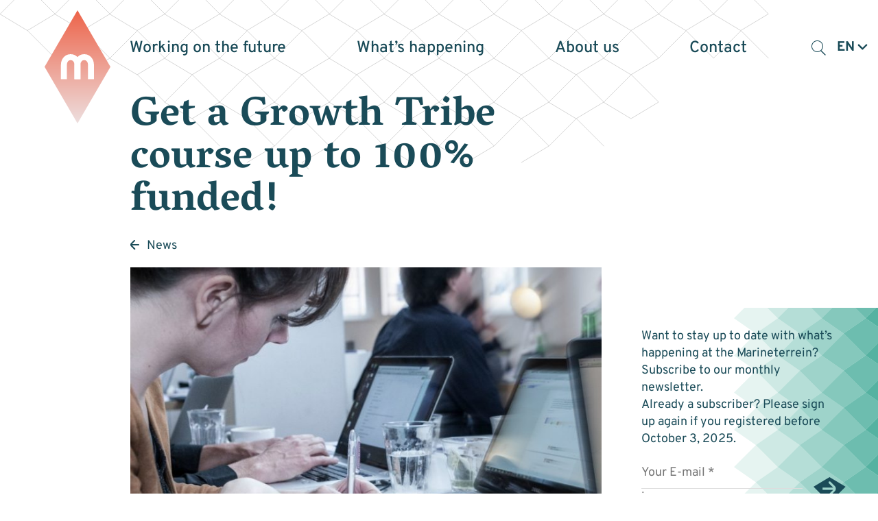

--- FILE ---
content_type: text/html; charset=UTF-8
request_url: https://marineterrein.nl/en/news/get-a-growth-tribe-course-up-to-100-funded/
body_size: 12643
content:

<!DOCTYPE html>
<!--[if IE 8 ]>    <html lang="en-GB" class="ie8"> <![endif]-->
<!--[if IE 9 ]>    <html lang="en-GB" class="ie9"> <![endif]-->
<!--[if (gt IE 9)|!(IE)]><!-->
<html lang="en-GB">
<!--<![endif]-->

<head>
  <meta charset="UTF-8">
  <meta http-equiv="X-UA-Compatible" content="IE=edge">
  <meta name="viewport" content="width=device-width, initial-scale=1, user-scalable=no">
  <meta name="format-detection" content="telephone=no">
  <meta name="description" content="">
    <link rel="profile" href="http://gmpg.org/xfn/11" />
  <link rel="apple-touch-icon" sizes="180x180" href="https://marineterrein.nl/wp-content/themes/marineterrein/static/icon/apple-touch-icon.png">
  <link rel="icon" type="image/png" sizes="32x32" href="https://marineterrein.nl/wp-content/themes/marineterrein/static/icon/favicon-32x32.png">
  <link rel="icon" type="image/png" sizes="16x16" href="https://marineterrein.nl/wp-content/themes/marineterrein/static/icon/favicon-16x16.png">
  <link rel="icon" href="https://marineterrein.nl/wp-content/themes/marineterrein/static/icon/favicon.ico" type="image/x-icon">
  <link rel="shortcut icon" href="https://marineterrein.nl/wp-content/themes/marineterrein/static/icon/favicon.ico" type="image/x-icon">
  
  <meta name='robots' content='noindex, nofollow' />
	<style>img:is([sizes="auto" i], [sizes^="auto," i]) { contain-intrinsic-size: 3000px 1500px }</style>
	
	<!-- This site is optimized with the Yoast SEO plugin v26.3 - https://yoast.com/wordpress/plugins/seo/ -->
	<title>Get a Growth Tribe course up to 100% funded! | Marineterrein Amsterdam</title>
	<meta property="og:locale" content="en_GB" />
	<meta property="og:type" content="article" />
	<meta property="og:title" content="Get a Growth Tribe course up to 100% funded! | Marineterrein Amsterdam" />
	<meta property="og:description" content="In March 2022, the Dutch Government is launching €1000 funding with the STAP program to upskill yourself or your employees." />
	<meta property="og:url" content="https://marineterrein.nl/en/news/get-a-growth-tribe-course-up-to-100-funded/" />
	<meta property="og:site_name" content="Marineterrein Amsterdam" />
	<meta property="article:publisher" content="https://www.facebook.com/MarineterreinAmsterdam/" />
	<meta property="article:modified_time" content="2022-02-02T14:54:01+00:00" />
	<meta property="og:image" content="https://marineterrein.nl/wp-content/uploads/2016/08/MTA_16_1290_Growth-Tribe.jpg" />
	<meta property="og:image:width" content="1290" />
	<meta property="og:image:height" content="726" />
	<meta property="og:image:type" content="image/jpeg" />
	<meta name="twitter:card" content="summary_large_image" />
	<meta name="twitter:site" content="@marineterrein_a" />
	<script type="application/ld+json" class="yoast-schema-graph">{"@context":"https://schema.org","@graph":[{"@type":"WebPage","@id":"https://marineterrein.nl/en/news/get-a-growth-tribe-course-up-to-100-funded/","url":"https://marineterrein.nl/en/news/get-a-growth-tribe-course-up-to-100-funded/","name":"Get a Growth Tribe course up to 100% funded! | Marineterrein Amsterdam","isPartOf":{"@id":"https://marineterrein.nl/en/home/#website"},"primaryImageOfPage":{"@id":"https://marineterrein.nl/en/news/get-a-growth-tribe-course-up-to-100-funded/#primaryimage"},"image":{"@id":"https://marineterrein.nl/en/news/get-a-growth-tribe-course-up-to-100-funded/#primaryimage"},"thumbnailUrl":"https://marineterrein.nl/wp-content/uploads/2016/08/MTA_16_1290_Growth-Tribe.jpg","datePublished":"2022-02-02T14:54:00+00:00","dateModified":"2022-02-02T14:54:01+00:00","breadcrumb":{"@id":"https://marineterrein.nl/en/news/get-a-growth-tribe-course-up-to-100-funded/#breadcrumb"},"inLanguage":"en-GB","potentialAction":[{"@type":"ReadAction","target":["https://marineterrein.nl/en/news/get-a-growth-tribe-course-up-to-100-funded/"]}]},{"@type":"ImageObject","inLanguage":"en-GB","@id":"https://marineterrein.nl/en/news/get-a-growth-tribe-course-up-to-100-funded/#primaryimage","url":"https://marineterrein.nl/wp-content/uploads/2016/08/MTA_16_1290_Growth-Tribe.jpg","contentUrl":"https://marineterrein.nl/wp-content/uploads/2016/08/MTA_16_1290_Growth-Tribe.jpg","width":1290,"height":726},{"@type":"BreadcrumbList","@id":"https://marineterrein.nl/en/news/get-a-growth-tribe-course-up-to-100-funded/#breadcrumb","itemListElement":[{"@type":"ListItem","position":1,"name":"Home","item":"https://marineterrein.nl/en/home/"},{"@type":"ListItem","position":2,"name":"Get a Growth Tribe course up to 100% funded!"}]},{"@type":"WebSite","@id":"https://marineterrein.nl/en/home/#website","url":"https://marineterrein.nl/en/home/","name":"Marineterrein Amsterdam","description":"","potentialAction":[{"@type":"SearchAction","target":{"@type":"EntryPoint","urlTemplate":"https://marineterrein.nl/en/home/?s={search_term_string}"},"query-input":{"@type":"PropertyValueSpecification","valueRequired":true,"valueName":"search_term_string"}}],"inLanguage":"en-GB"}]}</script>
	<!-- / Yoast SEO plugin. -->


<link rel='dns-prefetch' href='//ajax.googleapis.com' />
<link rel='dns-prefetch' href='//cdnjs.cloudflare.com' />
<link rel='stylesheet' id='wp-block-library-css' href='https://marineterrein.nl/wp-includes/css/dist/block-library/style.min.css?ver=6.8.3' type='text/css' media='all' />
<style id='classic-theme-styles-inline-css' type='text/css'>
/*! This file is auto-generated */
.wp-block-button__link{color:#fff;background-color:#32373c;border-radius:9999px;box-shadow:none;text-decoration:none;padding:calc(.667em + 2px) calc(1.333em + 2px);font-size:1.125em}.wp-block-file__button{background:#32373c;color:#fff;text-decoration:none}
</style>
<style id='global-styles-inline-css' type='text/css'>
:root{--wp--preset--aspect-ratio--square: 1;--wp--preset--aspect-ratio--4-3: 4/3;--wp--preset--aspect-ratio--3-4: 3/4;--wp--preset--aspect-ratio--3-2: 3/2;--wp--preset--aspect-ratio--2-3: 2/3;--wp--preset--aspect-ratio--16-9: 16/9;--wp--preset--aspect-ratio--9-16: 9/16;--wp--preset--color--black: #000000;--wp--preset--color--cyan-bluish-gray: #abb8c3;--wp--preset--color--white: #ffffff;--wp--preset--color--pale-pink: #f78da7;--wp--preset--color--vivid-red: #cf2e2e;--wp--preset--color--luminous-vivid-orange: #ff6900;--wp--preset--color--luminous-vivid-amber: #fcb900;--wp--preset--color--light-green-cyan: #7bdcb5;--wp--preset--color--vivid-green-cyan: #00d084;--wp--preset--color--pale-cyan-blue: #8ed1fc;--wp--preset--color--vivid-cyan-blue: #0693e3;--wp--preset--color--vivid-purple: #9b51e0;--wp--preset--gradient--vivid-cyan-blue-to-vivid-purple: linear-gradient(135deg,rgba(6,147,227,1) 0%,rgb(155,81,224) 100%);--wp--preset--gradient--light-green-cyan-to-vivid-green-cyan: linear-gradient(135deg,rgb(122,220,180) 0%,rgb(0,208,130) 100%);--wp--preset--gradient--luminous-vivid-amber-to-luminous-vivid-orange: linear-gradient(135deg,rgba(252,185,0,1) 0%,rgba(255,105,0,1) 100%);--wp--preset--gradient--luminous-vivid-orange-to-vivid-red: linear-gradient(135deg,rgba(255,105,0,1) 0%,rgb(207,46,46) 100%);--wp--preset--gradient--very-light-gray-to-cyan-bluish-gray: linear-gradient(135deg,rgb(238,238,238) 0%,rgb(169,184,195) 100%);--wp--preset--gradient--cool-to-warm-spectrum: linear-gradient(135deg,rgb(74,234,220) 0%,rgb(151,120,209) 20%,rgb(207,42,186) 40%,rgb(238,44,130) 60%,rgb(251,105,98) 80%,rgb(254,248,76) 100%);--wp--preset--gradient--blush-light-purple: linear-gradient(135deg,rgb(255,206,236) 0%,rgb(152,150,240) 100%);--wp--preset--gradient--blush-bordeaux: linear-gradient(135deg,rgb(254,205,165) 0%,rgb(254,45,45) 50%,rgb(107,0,62) 100%);--wp--preset--gradient--luminous-dusk: linear-gradient(135deg,rgb(255,203,112) 0%,rgb(199,81,192) 50%,rgb(65,88,208) 100%);--wp--preset--gradient--pale-ocean: linear-gradient(135deg,rgb(255,245,203) 0%,rgb(182,227,212) 50%,rgb(51,167,181) 100%);--wp--preset--gradient--electric-grass: linear-gradient(135deg,rgb(202,248,128) 0%,rgb(113,206,126) 100%);--wp--preset--gradient--midnight: linear-gradient(135deg,rgb(2,3,129) 0%,rgb(40,116,252) 100%);--wp--preset--font-size--small: 13px;--wp--preset--font-size--medium: 20px;--wp--preset--font-size--large: 36px;--wp--preset--font-size--x-large: 42px;--wp--preset--spacing--20: 0.44rem;--wp--preset--spacing--30: 0.67rem;--wp--preset--spacing--40: 1rem;--wp--preset--spacing--50: 1.5rem;--wp--preset--spacing--60: 2.25rem;--wp--preset--spacing--70: 3.38rem;--wp--preset--spacing--80: 5.06rem;--wp--preset--shadow--natural: 6px 6px 9px rgba(0, 0, 0, 0.2);--wp--preset--shadow--deep: 12px 12px 50px rgba(0, 0, 0, 0.4);--wp--preset--shadow--sharp: 6px 6px 0px rgba(0, 0, 0, 0.2);--wp--preset--shadow--outlined: 6px 6px 0px -3px rgba(255, 255, 255, 1), 6px 6px rgba(0, 0, 0, 1);--wp--preset--shadow--crisp: 6px 6px 0px rgba(0, 0, 0, 1);}:where(.is-layout-flex){gap: 0.5em;}:where(.is-layout-grid){gap: 0.5em;}body .is-layout-flex{display: flex;}.is-layout-flex{flex-wrap: wrap;align-items: center;}.is-layout-flex > :is(*, div){margin: 0;}body .is-layout-grid{display: grid;}.is-layout-grid > :is(*, div){margin: 0;}:where(.wp-block-columns.is-layout-flex){gap: 2em;}:where(.wp-block-columns.is-layout-grid){gap: 2em;}:where(.wp-block-post-template.is-layout-flex){gap: 1.25em;}:where(.wp-block-post-template.is-layout-grid){gap: 1.25em;}.has-black-color{color: var(--wp--preset--color--black) !important;}.has-cyan-bluish-gray-color{color: var(--wp--preset--color--cyan-bluish-gray) !important;}.has-white-color{color: var(--wp--preset--color--white) !important;}.has-pale-pink-color{color: var(--wp--preset--color--pale-pink) !important;}.has-vivid-red-color{color: var(--wp--preset--color--vivid-red) !important;}.has-luminous-vivid-orange-color{color: var(--wp--preset--color--luminous-vivid-orange) !important;}.has-luminous-vivid-amber-color{color: var(--wp--preset--color--luminous-vivid-amber) !important;}.has-light-green-cyan-color{color: var(--wp--preset--color--light-green-cyan) !important;}.has-vivid-green-cyan-color{color: var(--wp--preset--color--vivid-green-cyan) !important;}.has-pale-cyan-blue-color{color: var(--wp--preset--color--pale-cyan-blue) !important;}.has-vivid-cyan-blue-color{color: var(--wp--preset--color--vivid-cyan-blue) !important;}.has-vivid-purple-color{color: var(--wp--preset--color--vivid-purple) !important;}.has-black-background-color{background-color: var(--wp--preset--color--black) !important;}.has-cyan-bluish-gray-background-color{background-color: var(--wp--preset--color--cyan-bluish-gray) !important;}.has-white-background-color{background-color: var(--wp--preset--color--white) !important;}.has-pale-pink-background-color{background-color: var(--wp--preset--color--pale-pink) !important;}.has-vivid-red-background-color{background-color: var(--wp--preset--color--vivid-red) !important;}.has-luminous-vivid-orange-background-color{background-color: var(--wp--preset--color--luminous-vivid-orange) !important;}.has-luminous-vivid-amber-background-color{background-color: var(--wp--preset--color--luminous-vivid-amber) !important;}.has-light-green-cyan-background-color{background-color: var(--wp--preset--color--light-green-cyan) !important;}.has-vivid-green-cyan-background-color{background-color: var(--wp--preset--color--vivid-green-cyan) !important;}.has-pale-cyan-blue-background-color{background-color: var(--wp--preset--color--pale-cyan-blue) !important;}.has-vivid-cyan-blue-background-color{background-color: var(--wp--preset--color--vivid-cyan-blue) !important;}.has-vivid-purple-background-color{background-color: var(--wp--preset--color--vivid-purple) !important;}.has-black-border-color{border-color: var(--wp--preset--color--black) !important;}.has-cyan-bluish-gray-border-color{border-color: var(--wp--preset--color--cyan-bluish-gray) !important;}.has-white-border-color{border-color: var(--wp--preset--color--white) !important;}.has-pale-pink-border-color{border-color: var(--wp--preset--color--pale-pink) !important;}.has-vivid-red-border-color{border-color: var(--wp--preset--color--vivid-red) !important;}.has-luminous-vivid-orange-border-color{border-color: var(--wp--preset--color--luminous-vivid-orange) !important;}.has-luminous-vivid-amber-border-color{border-color: var(--wp--preset--color--luminous-vivid-amber) !important;}.has-light-green-cyan-border-color{border-color: var(--wp--preset--color--light-green-cyan) !important;}.has-vivid-green-cyan-border-color{border-color: var(--wp--preset--color--vivid-green-cyan) !important;}.has-pale-cyan-blue-border-color{border-color: var(--wp--preset--color--pale-cyan-blue) !important;}.has-vivid-cyan-blue-border-color{border-color: var(--wp--preset--color--vivid-cyan-blue) !important;}.has-vivid-purple-border-color{border-color: var(--wp--preset--color--vivid-purple) !important;}.has-vivid-cyan-blue-to-vivid-purple-gradient-background{background: var(--wp--preset--gradient--vivid-cyan-blue-to-vivid-purple) !important;}.has-light-green-cyan-to-vivid-green-cyan-gradient-background{background: var(--wp--preset--gradient--light-green-cyan-to-vivid-green-cyan) !important;}.has-luminous-vivid-amber-to-luminous-vivid-orange-gradient-background{background: var(--wp--preset--gradient--luminous-vivid-amber-to-luminous-vivid-orange) !important;}.has-luminous-vivid-orange-to-vivid-red-gradient-background{background: var(--wp--preset--gradient--luminous-vivid-orange-to-vivid-red) !important;}.has-very-light-gray-to-cyan-bluish-gray-gradient-background{background: var(--wp--preset--gradient--very-light-gray-to-cyan-bluish-gray) !important;}.has-cool-to-warm-spectrum-gradient-background{background: var(--wp--preset--gradient--cool-to-warm-spectrum) !important;}.has-blush-light-purple-gradient-background{background: var(--wp--preset--gradient--blush-light-purple) !important;}.has-blush-bordeaux-gradient-background{background: var(--wp--preset--gradient--blush-bordeaux) !important;}.has-luminous-dusk-gradient-background{background: var(--wp--preset--gradient--luminous-dusk) !important;}.has-pale-ocean-gradient-background{background: var(--wp--preset--gradient--pale-ocean) !important;}.has-electric-grass-gradient-background{background: var(--wp--preset--gradient--electric-grass) !important;}.has-midnight-gradient-background{background: var(--wp--preset--gradient--midnight) !important;}.has-small-font-size{font-size: var(--wp--preset--font-size--small) !important;}.has-medium-font-size{font-size: var(--wp--preset--font-size--medium) !important;}.has-large-font-size{font-size: var(--wp--preset--font-size--large) !important;}.has-x-large-font-size{font-size: var(--wp--preset--font-size--x-large) !important;}
:where(.wp-block-post-template.is-layout-flex){gap: 1.25em;}:where(.wp-block-post-template.is-layout-grid){gap: 1.25em;}
:where(.wp-block-columns.is-layout-flex){gap: 2em;}:where(.wp-block-columns.is-layout-grid){gap: 2em;}
:root :where(.wp-block-pullquote){font-size: 1.5em;line-height: 1.6;}
</style>
<link rel='stylesheet' id='cmplz-general-css' href='https://marineterrein.nl/wp-content/plugins/complianz-gdpr-premium/assets/css/cookieblocker.min.css?ver=1750933795' type='text/css' media='all' />
<link rel='stylesheet' id='styles-css' href='https://marineterrein.nl/wp-content/themes/marineterrein/css/dist/style.css?ver=1.28' type='text/css' media='all' />
<script type="text/javascript" src="https://ajax.googleapis.com/ajax/libs/jquery/3.5.1/jquery.min.js?ver=3.5.1" id="jquery-js"></script>
<link rel='shortlink' href='https://marineterrein.nl/?p=21275' />
			<style>.cmplz-hidden {
					display: none !important;
				}</style></head>

<body class="wp-singular nieuws-template-default single single-nieuws postid-21275 wp-theme-marineterrein">
 
<div data-rocket-location-hash="b6377ca5c3765f4908273059c6a5a6c9" class="fade-filter is-hidden"></div>

<div data-rocket-location-hash="48ee2945cc5aad1ceb1af7dedf4d13da" data-component-net>
  <div data-rocket-location-hash="d980cb249d496eb00a07975b8c0beafd" class="net-holder">
    <!-- Generator: Adobe Illustrator 27.2.0, SVG Export Plug-In . SVG Version: 6.00 Build 0)  -->
    <svg version="1.1" id="Layer_1" xmlns="http://www.w3.org/2000/svg" xmlns:xlink="http://www.w3.org/1999/xlink" x="0px" y="0px"	 viewBox="0 0 960 200" xml:space="preserve">
    <polygon class="st0" points="810.2,48.2 840.2,30.2 810.2,0.3 780.2,30.2 "/>
    <polygon class="st0" points="750.2,48.2 780.2,30.2 750.2,0.3 720.2,30.2 "/>
    <polygon class="st0" points="690.2,48.2 720.2,30.2 690.2,0.3 660.2,30.2 "/>
    <polygon class="st0" points="630.2,48.2 660.2,30.2 630.2,0.3 600.2,30.2 "/>
    <polygon class="st0" points="570.2,48.2 600.2,30.2 570.2,0.3 540.2,30.2 "/>
    <polygon class="st0" points="510.2,48.2 540.2,30.2 510.2,0.3 480.2,30.2 "/>
    <polygon class="st0" points="450.2,48.2 480.2,30.2 450.2,0.3 420.2,30.2 "/>
    <polygon class="st0" points="390.2,48.2 420.2,30.2 390.2,0.3 360.2,30.2 "/>
    <polygon class="st0" points="330.2,48.2 360.2,30.2 330.2,0.3 300.2,30.2 "/>
    <polygon class="st0" points="270.2,48.2 300.2,30.2 270.2,0.3 240.2,30.2 "/>
    <polygon class="st0" points="210.2,48.2 240.2,30.2 210.2,0.3 180.2,30.2 "/>
    <polygon class="st0" points="150.2,48.2 180.2,30.2 150.2,0.2 120.2,30.2 "/>
    <polygon class="st0" points="90.2,48.2 120.2,30.2 90.2,0.2 60.2,30.2 "/>
    <polygon class="st0" points="30.2,48.2 60.2,30.2 30.2,0.2 0.2,30.2 "/>
    <line class="st0" x1="450.2" y1="192.5" x2="420.2" y2="222.5"/>
    <line class="st0" x1="390.2" y1="240.5" x2="420.2" y2="222.5"/>
    <line class="st0" x1="360.2" y1="222.5" x2="330.2" y2="192.5"/>
    <path class="st0" d="M270.2,192.5"/>
    <path class="st0" d="M360.2,222.5"/>
    <path class="st0" d="M570.2,192.5"/>
    <path class="st0" d="M510.2,192.5"/>
    <polyline class="st0" points="660.2,174.5 630.2,144.5 600.2,174.5 "/>
    <polyline class="st0" points="570.2,192.5 600.2,174.5 570.2,144.5 540.2,174.5 "/>
    <polygon class="st0" points="510.2,192.5 540.2,174.5 510.2,144.5 480.2,174.5 "/>
    <polyline class="st0" points="480.2,174.5 450.2,144.5 420.2,174.5 450.2,192.5 "/>
    <polyline class="st0" points="420.2,174.5 390.2,144.5 360.2,174.5 "/>
    <polyline class="st0" points="330.2,192.5 360.2,174.5 330.2,144.5 300.2,174.5 "/>
    <polyline class="st0" points="270.2,192.5 300.2,174.5 270.2,144.5 "/>
    <line class="st0" x1="240.2" y1="174.5" x2="210.2" y2="144.5"/>
    <path class="st0" d="M240.2,174.5"/>
    <polygon class="st0" points="690.2,144.5 720.2,126.5 690.2,96.5 660.2,126.5 "/>
    <polygon class="st0" points="630.2,144.5 660.2,126.5 630.2,96.5 600.2,126.5 "/>
    <polygon class="st0" points="570.2,144.5 600.2,126.5 570.2,96.5 540.2,126.5 "/>
    <polygon class="st0" points="510.2,144.5 540.2,126.5 510.2,96.5 480.2,126.5 "/>
    <polygon class="st0" points="450.2,144.5 480.2,126.5 450.2,96.5 420.2,126.5 "/>
    <polygon class="st0" points="390.2,144.5 420.2,126.5 390.2,96.5 360.2,126.5 "/>
    <polygon class="st0" points="330.2,144.5 360.2,126.5 330.2,96.5 300.2,126.5 "/>
    <polygon class="st0" points="270.2,144.5 300.2,126.5 270.2,96.5 240.2,126.5 "/>
    <polygon class="st0" points="210.2,144.5 240.2,126.5 210.2,96.5 180.2,126.5 "/>
    <line class="st0" x1="180.2" y1="126.5" x2="150.2" y2="96.5"/>
    <path class="st0" d="M90.2,96.5"/>
    <polyline class="st0" points="840.2,78.5 810.2,48.5 780.2,78.5 "/>
    <polyline class="st0" points="780.2,78.5 750.2,48.5 720.2,78.5 "/>
    <polygon class="st0" points="690.2,96.5 720.2,78.5 690.2,48.5 660.2,78.5 "/>
    <polygon class="st0" points="630.2,96.5 660.2,78.5 630.2,48.5 600.2,78.5 "/>
    <polygon class="st0" points="570.2,96.5 600.2,78.5 570.2,48.5 540.2,78.5 "/>
    <polygon class="st0" points="510.2,96.5 540.2,78.5 510.2,48.5 480.2,78.5 "/>
    <polygon class="st0" points="450.2,96.5 480.2,78.5 450.2,48.5 420.2,78.5 "/>
    <polygon class="st0" points="390.2,96.5 420.2,78.5 390.2,48.5 360.2,78.5 "/>
    <polygon class="st0" points="330.2,96.5 360.2,78.5 330.2,48.5 300.2,78.5 "/>
    <polygon class="st0" points="270.2,96.5 300.2,78.5 270.2,48.5 240.2,78.5 "/>
    <polygon class="st0" points="210.2,96.5 240.2,78.5 210.2,48.5 180.2,78.5 "/>
    <polygon class="st0" points="150.2,96.5 180.2,78.5 150.2,48.5 120.2,78.5 "/>
    <polyline class="st0" points="90.2,96.5 120.2,78.5 90.2,48.5 60.2,78.5 "/>
    <g>
      <path class="st0" d="M0.3,78.5"/>
    </g>
    <line class="st0" x1="60.2" y1="78.5" x2="30.2" y2="48.5"/>
    </svg>
  </div>
</div><div data-rocket-location-hash="a412b6debc3917ca1c789f335684b7ac" data-component-site-header-new>
    <div data-rocket-location-hash="9b821c72fad746128be13f802ec59ff7" class="wrapper">
        <div data-rocket-location-hash="20b3cbecbb0882e223c5832f03709603" class="background">
          <div class="background-inner">
                        <div data-component-site-header-background>
    <div class="shape-helper" data-base-opacity="0.5"></div>
    <svg xmlns="http://www.w3.org/2000/svg" viewBox="0 0 100 85" class="svg"></svg>
</div>          </div>
        </div>
        <div data-rocket-location-hash="c4961c3de85874c8c83c21082f8fa42b" class="inner">
            <div class="navigation-wrapper">
                <a href="https://marineterrein.nl/en/home/" title="Terug naar de homepage" class="logo-wrapper">
                  <div data-component-main-logo>
    <svg xmlns="http://www.w3.org/2000/svg" viewBox="0 0 111.32 191.32" class="svg">
        <linearGradient id="SVGID_1_" gradientUnits="userSpaceOnUse" x1="55.6605" y1="0" x2="55.6605" y2="191.321">
            <stop  offset="0" style="stop-color:#ED644A"/>
            <stop  offset="1" style="stop-color:#EEDFDF"/>
        </linearGradient>
        <polygon class="logo-diamond" fill="url(#SVGID_1_)" points="55.66,191.32 0,95.66 55.66,0 111.32,95.66 "/>
        <path class="logo-line" fill="none" stroke="#FFFFFF" stroke-width="10" stroke-miterlimit="10" d="M55.54,116.63v-24.2c0-7.98-5.13-13.18-11.46-13.18c-6.33,0-11.46,5.2-11.46,13.18v24.2"/>
        <path class="logo-line" fill="none" stroke="#FFFFFF" stroke-width="10" stroke-miterlimit="10" d="M78.46,116.63v-24.2c0-7.98-5.13-13.18-11.46-13.18c-6.33,0-11.46,5.2-11.46,13.18v24.2"/>
</svg>
</div>                </a>
                <div class="button-wrapper">
                    <button class="button search-toggle mobile" type="button"><span class="icon-search"></span></button>
                    <div data-component-language-switcher>
    <button type="button" class="toggle" data-current-language="en">
        <span class="label">en</span>
        <span class="custom-icon custom-icon-arrow-down"><svg version="1.1" id="Layer_1" xmlns="http://www.w3.org/2000/svg" xmlns:xlink="http://www.w3.org/1999/xlink" x="0px" y="0px"
	 viewBox="0 0 20 20" enable-background="new 0 0 20 20" xml:space="preserve">
<desc>Created with Sketch.</desc>
<path fill="#fff" fill-rule="evenodd" clip-rule="evenodd" d="M10,11.4L3.6,5.1C3.3,4.8,2.9,4.6,2.5,4.6C2,4.6,1.6,4.8,1.3,5.1
	c-0.6,0.6-0.6,1.7,0,2.3l7.5,7.5c0.6,0.6,1.7,0.6,2.3,0l7.5-7.5c0.6-0.6,0.6-1.7,0-2.3c-0.6-0.6-1.7-0.6-2.3,0L10,11.4z"/>
</svg>
</span>    </button>
    <ul class="list">	<li class="lang-item lang-item-1 lang-item-nl no-translation lang-item-first"><a lang="nl-NL" hreflang="nl-NL" href="https://marineterrein.nl/">nl</a></li>
	<li class="lang-item lang-item-46 lang-item-en current-lang"><a lang="en-GB" hreflang="en-GB" href="https://marineterrein.nl/en/news/get-a-growth-tribe-course-up-to-100-funded/" aria-current="true">en</a></li>
</ul>
</div>                    <button class="navigation-toggle-button">
                        <span class="line line-1"></span>
                        <span class="line line-2"></span>
                        <span class="line line-3"></span>
                    </button>
                </div>
                <nav class="primary-navigation" aria-label="Primair">
                    <div data-component-site-header-background>
    <div class="shape-helper" data-base-opacity="0.5"></div>
    <svg xmlns="http://www.w3.org/2000/svg" viewBox="0 0 100 85" class="svg"></svg>
</div>                    <div class="indicator">
                      <svg xmlns="http://www.w3.org/2000/svg" viewBox="0 0 111.32 191.32" class="svg">
                        <polygon points="55.66,191.32 0,95.66 55.66,0 111.32,95.66 "/>
                      </svg>
                    </div>
                  <ul id="menu-main-menu" class=""><li id="menu-item-31389" class="menu_1 menu-item menu-item-type-custom menu-item-object-custom menu-item-has-children menu-item-31389"><a href="https://marineterrein.nl/en/experiments/"><span>Working on the future</span></a>
<div class="sub-menu"><div class="sub-menu-inner"><ul>
	<li id="menu-item-31388" class="menu-item menu-item-type-post_type menu-item-object-page menu-item-31388"><a href="https://marineterrein.nl/en/experiments/"><span>Experiments</span></a></li>
	<li id="menu-item-36151" class="menu-item menu-item-type-post_type menu-item-object-page menu-item-36151"><a href="https://marineterrein.nl/en/living-lab/"><span>Living Lab</span></a></li>
	<li id="menu-item-31390" class="menu-item menu-item-type-post_type menu-item-object-page menu-item-31390"><a href="https://marineterrein.nl/en/collective/"><span>Collective</span></a></li>
</ul></div></div>
</li>
<li id="menu-item-31391" class="menu_2 menu-item menu-item-type-custom menu-item-object-custom menu-item-has-children menu-item-31391"><a href="https://marineterrein.nl/en/agenda/"><span>What&#8217;s happening</span></a>
<div class="sub-menu"><div class="sub-menu-inner"><ul>
	<li id="menu-item-31393" class="menu-item menu-item-type-post_type menu-item-object-page menu-item-31393"><a href="https://marineterrein.nl/en/agenda/"><span>Agenda</span></a></li>
	<li id="menu-item-31394" class="menu-item menu-item-type-post_type menu-item-object-te-doen menu-item-31394"><a href="https://marineterrein.nl/en/te-doen/exercise/"><span>Exercise</span></a></li>
	<li id="menu-item-31395" class="menu-item menu-item-type-post_type menu-item-object-page menu-item-31395"><a href="https://marineterrein.nl/en/food-and-drinks/"><span>Food and drinks</span></a></li>
</ul></div></div>
</li>
<li id="menu-item-31396" class="menu_3 menu-item menu-item-type-custom menu-item-object-custom menu-item-has-children menu-item-31396"><a href="https://marineterrein.nl/en/present/"><span>About us</span></a>
<div class="sub-menu"><div class="sub-menu-inner"><ul>
	<li id="menu-item-31397" class="menu-item menu-item-type-post_type menu-item-object-page menu-item-31397"><a href="https://marineterrein.nl/en/present/"><span>Present</span></a></li>
	<li id="menu-item-31398" class="menu-item menu-item-type-post_type menu-item-object-page menu-item-31398"><a href="https://marineterrein.nl/en/next/"><span>Next</span></a></li>
</ul></div></div>
</li>
<li id="menu-item-31403" class="menu_4 menu-item menu-item-type-custom menu-item-object-custom menu-item-has-children menu-item-31403"><a href="https://marineterrein.nl/en/contact/"><span>Contact</span></a>
<div class="sub-menu"><div class="sub-menu-inner"><ul>
	<li id="menu-item-31401" class="menu-item menu-item-type-post_type menu-item-object-page menu-item-31401"><a href="https://marineterrein.nl/en/contact/"><span>Contact details</span></a></li>
	<li id="menu-item-33616" class="menu-item menu-item-type-post_type menu-item-object-page menu-item-33616"><a href="https://marineterrein.nl/wat-is-er-te-doen/plattegrond/"><span>Map</span></a></li>
	<li id="menu-item-31402" class="menu-item menu-item-type-post_type menu-item-object-page menu-item-31402"><a href="https://marineterrein.nl/en/contact/getting-there/"><span>Getting here</span></a></li>
</ul></div></div>
</li>
</ul>                    <button class="button search-toggle desktop" type="button"><span class="icon-search"></span></button>
                    <div data-component-language-switcher>
    <button type="button" class="toggle" data-current-language="en">
        <span class="label">en</span>
        <span class="custom-icon custom-icon-arrow-down"><svg version="1.1" id="Layer_1" xmlns="http://www.w3.org/2000/svg" xmlns:xlink="http://www.w3.org/1999/xlink" x="0px" y="0px"
	 viewBox="0 0 20 20" enable-background="new 0 0 20 20" xml:space="preserve">
<desc>Created with Sketch.</desc>
<path fill="#fff" fill-rule="evenodd" clip-rule="evenodd" d="M10,11.4L3.6,5.1C3.3,4.8,2.9,4.6,2.5,4.6C2,4.6,1.6,4.8,1.3,5.1
	c-0.6,0.6-0.6,1.7,0,2.3l7.5,7.5c0.6,0.6,1.7,0.6,2.3,0l7.5-7.5c0.6-0.6,0.6-1.7,0-2.3c-0.6-0.6-1.7-0.6-2.3,0L10,11.4z"/>
</svg>
</span>    </button>
    <ul class="list">	<li class="lang-item lang-item-1 lang-item-nl no-translation lang-item-first"><a lang="nl-NL" hreflang="nl-NL" href="https://marineterrein.nl/">nl</a></li>
	<li class="lang-item lang-item-46 lang-item-en current-lang"><a lang="en-GB" hreflang="en-GB" href="https://marineterrein.nl/en/news/get-a-growth-tribe-course-up-to-100-funded/" aria-current="true">en</a></li>
</ul>
</div>                </nav>
             
            </div>
        </div>
    </div>
</div>
<div data-rocket-location-hash="60458a280b245e203e407774e55a44b7" data-component-search-form>
    <div data-rocket-location-hash="1141456e3a14e1d6abc08bbcf501c846" class="wrapper">
        <div data-rocket-location-hash="0151f8594d8df4432b75503dd74af584" class="background"></div>
        <div data-rocket-location-hash="a631a65e5d27484d93fd42d505dd028b" class="content-wrapper">
    <form class="search" method="get" action="https://marineterrein.nl/en/home" role="search">
        <input class="copy-02 input" type="text" name="s" id="search_mob" value="" placeholder="Search">
        <button class="button submit" type="submit" name="Search"><span class="icon-search"></span></button>
    </form>
        </div>
    </div>
</div><div data-rocket-location-hash="2b93a1ce265b31959d22c849947b6d98" class="site-wrapper" data-site-wrapper>
  <main data-rocket-location-hash="cffd91f9fb4f65464a35d3fd0f12d3fb" class="content-wrapper">
<div data-rocket-location-hash="22eb7b5fed9fc4e69fd7d6d11ac32768" data-component-detail-hero data-template="single-nieuws.php">

	<div class="content">
        <div data-rocket-location-hash="88e04ec2af0f71070cbbb47d0ba98dc1" class="inner">
        <header class="header">
            <h1 class="heading-01 heading">Get a Growth Tribe course up to 100% funded!</h1>
            <a href="https://marineterrein.nl/wat-is-er-te-doen/nieuws/" class="back-link">
                <span class="icon-simple-arrow-left"></span>
                <span class="copy-03">News</span>
            </a>
        </header>
        </div>
        <div class="main-wrapper">
        <div class="main">
          <div class="image-wrapper ">

          
          
          <div class="primary-image">
              <figure>
            
                              <img src="https://marineterrein.nl/wp-content/uploads/2016/08/MTA_16_1290_Growth-Tribe-750x500.jpg" alt="MTA_16_1290_Growth Tribe" title="MTA_16_1290_Growth Tribe" data-item-caption="" />                              </figure>
          </div>
                    
          
          </div>
                  </div>
        <div class="inner">
          <div class="subtitle-wrapper">
            
                                <date class="date heading-03"><time datetime="2022-02-02">wo 2 februari 2022</time></date>

                                              </div>
                            </div>
          <div class="additional-content">
                             
                
                <div data-component-sidebar-newsletter>
    <div class="background-wrapper">
            <div data-component-site-header-background>
    <div class="shape-helper" data-base-opacity="1"></div>
    <svg xmlns="http://www.w3.org/2000/svg" viewBox="0 0 100 85" class="svg"></svg>
</div>    </div>
    <div class="sidebar-content">
      
  <div data-component-newsletter-form>

    <span class="copy-03 newsletter-copy">
      <p>Want to stay up to date with what’s happening at the Marineterrein?<br />
Subscribe to our monthly newsletter.<br />
Already a subscriber? Please sign up again if you registered before October 3, 2025.</p>
    </span>
    <div class="mailchimp-container">
  
      <div id="mc_embed_signup">

        <div id="mce-responses" class="clear copy-04">
          <div class="response" id="mce-error-response" style="display:none"></div>
          <div class="response" id="mce-success-response" style="display:none"></div>
        </div>

        <form action="https://marineterrein.us6.list-manage.com/subscribe/post?u=34ee08dbb9dd595efaf676890&amp;id=e76e64b632&amp;f_id=002251e5f0" method="post" id="mc-embedded-subscribe-form" name="mc-embedded-subscribe-form" class="mc-subscribe-form validate" target="_blank" novalidate>
          <div id="mc_embed_signup_scroll">
            <div class="form-group">

              <div class="input-group email">
                <input type="email" value="" name="EMAIL" class="required email copy-03 input" id="mce-EMAIL" placeholder="Your E-mail *" required>
              </div>
              
              <div class="input-group">
                <input type="text" value="" name="FNAME" class="copy-03 input" id="mce-FNAME" placeholder="jouw voornaam" >
              </div>
    
            </div>

            <span id="mce-EMAIL-HELPERTEXT" class="helper_text"></span>
            <div hidden="true"><input type="hidden" name="tags" value="3325862"></div>
            <div aria-hidden="true" style="position: absolute; left: -5000px;"><input type="text" name="b_34ee08dbb9dd595efaf676890_e76e64b632" tabindex="-1" value=""></div>
            <button type="submit" value="" name="subscribe" id="mc-embedded-subscribe" class="button submit"><span class="icon-link-arrow"></span></button>

          </div>
        </form>

      </div>
      <script type='text/javascript' src='//s3.amazonaws.com/downloads.mailchimp.com/js/mc-validate.js'></script>
      <script type='text/javascript'>
        (function($) {
          window.fnames = new Array();
          window.ftypes = new Array();
          fnames[0] = 'EMAIL';
          ftypes[0] = 'email';
          fnames[1] = 'FNAME';
          ftypes[1] = 'text';
          fnames[2] = 'LNAME';
          ftypes[2] = 'text';
          fnames[3] = 'ADDRESS';
          ftypes[3] = 'address';
          fnames[4] = 'PHONE';
          ftypes[4] = 'phone';
        }(jQuery));
        var $mcj = jQuery.noConflict(true);
      </script>
    </div>
</div>
    </div>
</div>                                                                      
          </div>
        </div>
    </div>
</div>




</main>
</div>

<div data-rocket-location-hash="5e9fc86541bdf4859a8e9cdca9f3f3b5" class="fade-filter is-hidden" data-fade-filter data-js-ui-close-all></div>

<footer data-rocket-location-hash="d8d06c294424f3d595b4e325e25ee71b" data-component-site-footer-new>
  <div data-rocket-location-hash="5da7c05f0cd286d169c25b8e6c2f9f83" class="wrapper">
        <div class="inner">
            <header class="header">
                <div class="logo-wrapper">
                <a href="https://marineterrein.nl" title="Terug naar de homepage" class="logo">
                  <div data-component-main-logo>
    <svg xmlns="http://www.w3.org/2000/svg" viewBox="0 0 111.32 191.32" class="svg">
        <linearGradient id="SVGID_1_" gradientUnits="userSpaceOnUse" x1="55.6605" y1="0" x2="55.6605" y2="191.321">
            <stop  offset="0" style="stop-color:#ED644A"/>
            <stop  offset="1" style="stop-color:#EEDFDF"/>
        </linearGradient>
        <polygon class="logo-diamond" fill="url(#SVGID_1_)" points="55.66,191.32 0,95.66 55.66,0 111.32,95.66 "/>
        <path class="logo-line" fill="none" stroke="#FFFFFF" stroke-width="10" stroke-miterlimit="10" d="M55.54,116.63v-24.2c0-7.98-5.13-13.18-11.46-13.18c-6.33,0-11.46,5.2-11.46,13.18v24.2"/>
        <path class="logo-line" fill="none" stroke="#FFFFFF" stroke-width="10" stroke-miterlimit="10" d="M78.46,116.63v-24.2c0-7.98-5.13-13.18-11.46-13.18c-6.33,0-11.46,5.2-11.46,13.18v24.2"/>
</svg>
</div>                </a>
                </div>
                <h2 class="copy-02">Marineterrein Amsterdam</h2>
            </header>
            <div class="content">
                <div class="primary">
                                        <div class="block">
                        <address class="copy-03">
                          <div class="gmail_default">Marineterrein Amsterdam</div>
<div class="gmail_default">Kattenburgerstraat 5</div>
<div class="gmail_default">1018 JA Amsterdam</div>
                        </address>
                    </div>
                                  </div>
                <div class="secondary">
 
                
  <div data-component-newsletter-form>

    <span class="copy-03 newsletter-copy">
      <p>Want to stay up to date with what’s happening at the Marineterrein?<br />
Subscribe to our monthly newsletter.<br />
Already a subscriber? Please sign up again if you registered before October 3, 2025.</p>
    </span>
    <div class="mailchimp-container">
  
      <div id="mc_embed_signup">

        <div id="mce-responses" class="clear copy-04">
          <div class="response" id="mce-error-response" style="display:none"></div>
          <div class="response" id="mce-success-response" style="display:none"></div>
        </div>

        <form action="https://marineterrein.us6.list-manage.com/subscribe/post?u=34ee08dbb9dd595efaf676890&amp;id=e76e64b632&amp;f_id=002251e5f0" method="post" id="mc-embedded-subscribe-form" name="mc-embedded-subscribe-form" class="mc-subscribe-form validate" target="_blank" novalidate>
          <div id="mc_embed_signup_scroll">
            <div class="form-group">

              <div class="input-group email">
                <input type="email" value="" name="EMAIL" class="required email copy-03 input" id="mce-EMAIL" placeholder="Your E-mail *" required>
              </div>
              
              <div class="input-group">
                <input type="text" value="" name="FNAME" class="copy-03 input" id="mce-FNAME" placeholder="jouw voornaam" >
              </div>
    
            </div>

            <span id="mce-EMAIL-HELPERTEXT" class="helper_text"></span>
            <div hidden="true"><input type="hidden" name="tags" value="3325862"></div>
            <div aria-hidden="true" style="position: absolute; left: -5000px;"><input type="text" name="b_34ee08dbb9dd595efaf676890_e76e64b632" tabindex="-1" value=""></div>
            <button type="submit" value="" name="subscribe" id="mc-embedded-subscribe" class="button submit"><span class="icon-link-arrow"></span></button>

          </div>
        </form>

      </div>
      <script type='text/javascript' src='//s3.amazonaws.com/downloads.mailchimp.com/js/mc-validate.js'></script>
      <script type='text/javascript'>
        (function($) {
          window.fnames = new Array();
          window.ftypes = new Array();
          fnames[0] = 'EMAIL';
          ftypes[0] = 'email';
          fnames[1] = 'FNAME';
          ftypes[1] = 'text';
          fnames[2] = 'LNAME';
          ftypes[2] = 'text';
          fnames[3] = 'ADDRESS';
          ftypes[3] = 'address';
          fnames[4] = 'PHONE';
          ftypes[4] = 'phone';
        }(jQuery));
        var $mcj = jQuery.noConflict(true);
      </script>
    </div>
</div>

                </div>
            </div>
            <div class="content">
                <div class="primary">
                <div class="block">
                    <h3 class="heading copy-02">Follow us!</h3>
                    <ul class="list">
                                                                        <li class="item">
                            <a href="https://www.instagram.com/marineterrein_amsterdam/" target="_blank">
                                <span class="icon icon-instagram"></span>
                            </a>
                        </li>
                                                                                                <li class="item">
                            <a href="https://www.linkedin.com/company/marineterrein-amsterdam-nl/" target="_blank">
                                <span class="icon icon-linkedin"></span>
                            </a>
                        </li>
                                            </ul>
                </div>
                </div>
                <div class="graphic-container">
                  <div data-component-footer-graphic>
  <svg xmlns="http://www.w3.org/2000/svg" viewBox="0 0 55.84 46.96" class="graphic-logo">
    <path fill="none" stroke="#FFFFFF" stroke-width="10" stroke-miterlimit="10" d="M27.92,46.96V18.18C27.92,10.2,22.79,5,16.46,5S5,10.2,5,18.18v28.78" />
    <path fill="none" stroke="#FFFFFF" stroke-width="10" stroke-miterlimit="10" d="M50.84,46.96V18.18C50.84,10.2,45.71,5,39.38,5s-11.46,5.2-11.46,13.18v28.78" />
  </svg>

  <svg xmlns="http://www.w3.org/2000/svg" viewBox="0 0 100 85" class="svg">
    <defs>
      <clipPath id="footer-window-clip-path">
        <polygon points="50,0 0,50 50,85 100,50 100,50" class="path" />
      </clipPath>
      <clipPath id="footer-window-clip-path-flipped">
        <polygon points="50,85 100,35 50,0 0,35 0,35" class="path-flipped" />
      </clipPath>
    </defs>
  </svg>

  <div class="windows">
                        <div class="window" style="clip-path: url(#footer-window-clip-path);">
                      <video class="image" muted autoplay loop>
              <source src="https://marineterrein.nl/wp-content/uploads/2023/03/footer_water.webm">
            </video>
                  </div>
                              <div class="window" style="clip-path: url(#footer-window-clip-path);">
                      <div class="image" style="background-image: url('https://marineterrein.nl/wp-content/uploads/2023/03/footer_03.webp'"></div>
                  </div>
                              <div class="window" style="clip-path: url(#footer-window-clip-path-flipped);">
          <div class="image" style="background-image: url('https://marineterrein.nl/wp-content/uploads/2023/03/footer_roze.jpg');"></div>        </div>
                              <div class="window" style="clip-path: url(#footer-window-clip-path-flipped);">
          <div class="image" style="background-image: url('https://marineterrein.nl/wp-content/uploads/2023/03/footer_02.jpg');"></div>        </div>
                              <div class="window" style="clip-path: url(#footer-window-clip-path-flipped);">
          <div class="image" style="background-image: url('https://marineterrein.nl/wp-content/uploads/2023/03/footer_roze.jpg');"></div>        </div>
            </div>



</div>                </div>
            </div>
        </div>
    </div>
</footer><script type="speculationrules">
{"prefetch":[{"source":"document","where":{"and":[{"href_matches":"\/*"},{"not":{"href_matches":["\/wp-*.php","\/wp-admin\/*","\/wp-content\/uploads\/*","\/wp-content\/*","\/wp-content\/plugins\/*","\/wp-content\/themes\/marineterrein\/*","\/*\\?(.+)"]}},{"not":{"selector_matches":"a[rel~=\"nofollow\"]"}},{"not":{"selector_matches":".no-prefetch, .no-prefetch a"}}]},"eagerness":"conservative"}]}
</script>

<!-- Consent Management powered by Complianz | GDPR/CCPA Cookie Consent https://wordpress.org/plugins/complianz-gdpr -->
<div id="cmplz-cookiebanner-container"><div class="cmplz-cookiebanner cmplz-hidden banner-1 banner-a optin cmplz-bottom-right cmplz-categories-type-view-preferences" aria-modal="true" data-nosnippet="true" role="dialog" aria-live="polite" aria-labelledby="cmplz-header-1-optin" aria-describedby="cmplz-message-1-optin">
	<div class="cmplz-header">
		<div class="cmplz-logo"></div>
		<div class="cmplz-title" id="cmplz-header-1-optin">Manage consent</div>
		<div class="cmplz-close" tabindex="0" role="button" aria-label="Close dialog">
			<svg aria-hidden="true" focusable="false" data-prefix="fas" data-icon="times" class="svg-inline--fa fa-times fa-w-11" role="img" xmlns="http://www.w3.org/2000/svg" viewBox="0 0 352 512"><path fill="currentColor" d="M242.72 256l100.07-100.07c12.28-12.28 12.28-32.19 0-44.48l-22.24-22.24c-12.28-12.28-32.19-12.28-44.48 0L176 189.28 75.93 89.21c-12.28-12.28-32.19-12.28-44.48 0L9.21 111.45c-12.28 12.28-12.28 32.19 0 44.48L109.28 256 9.21 356.07c-12.28 12.28-12.28 32.19 0 44.48l22.24 22.24c12.28 12.28 32.2 12.28 44.48 0L176 322.72l100.07 100.07c12.28 12.28 32.2 12.28 44.48 0l22.24-22.24c12.28-12.28 12.28-32.19 0-44.48L242.72 256z"></path></svg>
		</div>
	</div>

	<div class="cmplz-divider cmplz-divider-header"></div>
	<div class="cmplz-body">
		<div class="cmplz-message" id="cmplz-message-1-optin">To provide the best experiences, we use technologies like cookies to store and/or access device information. Consenting to these technologies will allow us to process data such as browsing behavior or unique IDs on this site. Not consenting or withdrawing consent, may adversely affect certain features and functions.</div>
		<!-- categories start -->
		<div class="cmplz-categories">
			<details class="cmplz-category cmplz-functional" >
				<summary>
						<span class="cmplz-category-header">
							<span class="cmplz-category-title">Functional</span>
							<span class='cmplz-always-active'>
								<span class="cmplz-banner-checkbox">
									<input type="checkbox"
										   id="cmplz-functional-optin"
										   data-category="cmplz_functional"
										   class="cmplz-consent-checkbox cmplz-functional"
										   size="40"
										   value="1"/>
									<label class="cmplz-label" for="cmplz-functional-optin"><span class="screen-reader-text">Functional</span></label>
								</span>
								Always active							</span>
							<span class="cmplz-icon cmplz-open">
								<svg xmlns="http://www.w3.org/2000/svg" viewBox="0 0 448 512"  height="18" ><path d="M224 416c-8.188 0-16.38-3.125-22.62-9.375l-192-192c-12.5-12.5-12.5-32.75 0-45.25s32.75-12.5 45.25 0L224 338.8l169.4-169.4c12.5-12.5 32.75-12.5 45.25 0s12.5 32.75 0 45.25l-192 192C240.4 412.9 232.2 416 224 416z"/></svg>
							</span>
						</span>
				</summary>
				<div class="cmplz-description">
					<span class="cmplz-description-functional">The technical storage or access is strictly necessary for the legitimate purpose of enabling the use of a specific service explicitly requested by the subscriber or user, or for the sole purpose of carrying out the transmission of a communication over an electronic communications network.</span>
				</div>
			</details>

			<details class="cmplz-category cmplz-preferences" >
				<summary>
						<span class="cmplz-category-header">
							<span class="cmplz-category-title">Preferences</span>
							<span class="cmplz-banner-checkbox">
								<input type="checkbox"
									   id="cmplz-preferences-optin"
									   data-category="cmplz_preferences"
									   class="cmplz-consent-checkbox cmplz-preferences"
									   size="40"
									   value="1"/>
								<label class="cmplz-label" for="cmplz-preferences-optin"><span class="screen-reader-text">Preferences</span></label>
							</span>
							<span class="cmplz-icon cmplz-open">
								<svg xmlns="http://www.w3.org/2000/svg" viewBox="0 0 448 512"  height="18" ><path d="M224 416c-8.188 0-16.38-3.125-22.62-9.375l-192-192c-12.5-12.5-12.5-32.75 0-45.25s32.75-12.5 45.25 0L224 338.8l169.4-169.4c12.5-12.5 32.75-12.5 45.25 0s12.5 32.75 0 45.25l-192 192C240.4 412.9 232.2 416 224 416z"/></svg>
							</span>
						</span>
				</summary>
				<div class="cmplz-description">
					<span class="cmplz-description-preferences">The technical storage or access is necessary for the legitimate purpose of storing preferences that are not requested by the subscriber or user.</span>
				</div>
			</details>

			<details class="cmplz-category cmplz-statistics" >
				<summary>
						<span class="cmplz-category-header">
							<span class="cmplz-category-title">Statistics</span>
							<span class="cmplz-banner-checkbox">
								<input type="checkbox"
									   id="cmplz-statistics-optin"
									   data-category="cmplz_statistics"
									   class="cmplz-consent-checkbox cmplz-statistics"
									   size="40"
									   value="1"/>
								<label class="cmplz-label" for="cmplz-statistics-optin"><span class="screen-reader-text">Statistics</span></label>
							</span>
							<span class="cmplz-icon cmplz-open">
								<svg xmlns="http://www.w3.org/2000/svg" viewBox="0 0 448 512"  height="18" ><path d="M224 416c-8.188 0-16.38-3.125-22.62-9.375l-192-192c-12.5-12.5-12.5-32.75 0-45.25s32.75-12.5 45.25 0L224 338.8l169.4-169.4c12.5-12.5 32.75-12.5 45.25 0s12.5 32.75 0 45.25l-192 192C240.4 412.9 232.2 416 224 416z"/></svg>
							</span>
						</span>
				</summary>
				<div class="cmplz-description">
					<span class="cmplz-description-statistics">The technical storage or access that is used exclusively for statistical purposes.</span>
					<span class="cmplz-description-statistics-anonymous">The technical storage or access that is used exclusively for anonymous statistical purposes. Without a subpoena, voluntary compliance on the part of your Internet Service Provider, or additional records from a third party, information stored or retrieved for this purpose alone cannot usually be used to identify you.</span>
				</div>
			</details>
			<details class="cmplz-category cmplz-marketing" >
				<summary>
						<span class="cmplz-category-header">
							<span class="cmplz-category-title">Marketing</span>
							<span class="cmplz-banner-checkbox">
								<input type="checkbox"
									   id="cmplz-marketing-optin"
									   data-category="cmplz_marketing"
									   class="cmplz-consent-checkbox cmplz-marketing"
									   size="40"
									   value="1"/>
								<label class="cmplz-label" for="cmplz-marketing-optin"><span class="screen-reader-text">Marketing</span></label>
							</span>
							<span class="cmplz-icon cmplz-open">
								<svg xmlns="http://www.w3.org/2000/svg" viewBox="0 0 448 512"  height="18" ><path d="M224 416c-8.188 0-16.38-3.125-22.62-9.375l-192-192c-12.5-12.5-12.5-32.75 0-45.25s32.75-12.5 45.25 0L224 338.8l169.4-169.4c12.5-12.5 32.75-12.5 45.25 0s12.5 32.75 0 45.25l-192 192C240.4 412.9 232.2 416 224 416z"/></svg>
							</span>
						</span>
				</summary>
				<div class="cmplz-description">
					<span class="cmplz-description-marketing">The technical storage or access is required to create user profiles to send advertising, or to track the user on a website or across several websites for similar marketing purposes.</span>
				</div>
			</details>
		</div><!-- categories end -->
			</div>

	<div class="cmplz-links cmplz-information">
		<ul>
			<li><a class="cmplz-link cmplz-manage-options cookie-statement" href="#" data-relative_url="#cmplz-manage-consent-container">Manage options</a></li>
			<li><a class="cmplz-link cmplz-manage-third-parties cookie-statement" href="#" data-relative_url="#cmplz-cookies-overview">Manage services</a></li>
			<li><a class="cmplz-link cmplz-manage-vendors tcf cookie-statement" href="#" data-relative_url="#cmplz-tcf-wrapper">Manage {vendor_count} vendors</a></li>
			<li><a class="cmplz-link cmplz-external cmplz-read-more-purposes tcf" target="_blank" rel="noopener noreferrer nofollow" href="https://cookiedatabase.org/tcf/purposes/" aria-label="Read more about TCF purposes on Cookie Database">Read more about these purposes</a></li>
		</ul>
			</div>

	<div class="cmplz-divider cmplz-footer"></div>

	<div class="cmplz-buttons">
		<button class="cmplz-btn cmplz-accept">Accept</button>
		<button class="cmplz-btn cmplz-deny">Deny</button>
		<button class="cmplz-btn cmplz-view-preferences">View preferences</button>
		<button class="cmplz-btn cmplz-save-preferences">Save preferences</button>
		<a class="cmplz-btn cmplz-manage-options tcf cookie-statement" href="#" data-relative_url="#cmplz-manage-consent-container">View preferences</a>
			</div>

	
	<div class="cmplz-documents cmplz-links">
		<ul>
			<li><a class="cmplz-link cookie-statement" href="#" data-relative_url="">{title}</a></li>
			<li><a class="cmplz-link privacy-statement" href="#" data-relative_url="">{title}</a></li>
			<li><a class="cmplz-link impressum" href="#" data-relative_url="">{title}</a></li>
		</ul>
			</div>
</div>
</div>
					<div id="cmplz-manage-consent" data-nosnippet="true"><button class="cmplz-btn cmplz-hidden cmplz-manage-consent manage-consent-1">Manage consent</button>

</div><script type="text/javascript">
/* <![CDATA[ */
	var relevanssi_rt_regex = /(&|\?)_(rt|rt_nonce)=(\w+)/g
	var newUrl = window.location.search.replace(relevanssi_rt_regex, '')
	history.replaceState(null, null, window.location.pathname + newUrl + window.location.hash)
/* ]]> */
</script>
<script type="text/javascript" src="https://cdnjs.cloudflare.com/ajax/libs/gsap/3.9.1/gsap.min.js?ver=3.9.1" id="gsap-js"></script>
<script type="text/javascript" src="https://cdnjs.cloudflare.com/ajax/libs/gsap/3.9.1/ScrollTrigger.min.js?ver=3.9.1" id="scrolltrigger-js"></script>
<script type="text/javascript" id="pll_cookie_script-js-after">
/* <![CDATA[ */
(function() {
				var expirationDate = new Date();
				expirationDate.setTime( expirationDate.getTime() + 31536000 * 1000 );
				document.cookie = "pll_language=en; expires=" + expirationDate.toUTCString() + "; path=/; secure; SameSite=Lax";
			}());
/* ]]> */
</script>
<script type="text/javascript" src="https://marineterrein.nl/wp-content/themes/marineterrein/js/vendor.min.js?ver=1.28" id="vendor-js"></script>
<script type="text/javascript" id="bundle-js-extra">
/* <![CDATA[ */
var marineterrein_js_vars = {"url":"https:\/\/marineterrein.nl\/wp-admin\/admin-ajax.php","wp_siteurl":"https:\/\/marineterrein.nl","theme_url":"https:\/\/marineterrein.nl\/wp-content\/themes\/marineterrein","lang":"en"};
/* ]]> */
</script>
<script type="text/javascript" src="https://marineterrein.nl/wp-content/themes/marineterrein/js/bundle.min.js?ver=1.28" id="bundle-js"></script>
<script type="text/javascript" id="cmplz-cookiebanner-js-extra">
/* <![CDATA[ */
var complianz = {"prefix":"cmplz_","user_banner_id":"1","set_cookies":[],"block_ajax_content":"","banner_version":"26","version":"7.5.6.1","store_consent":"","do_not_track_enabled":"","consenttype":"optin","region":"eu","geoip":"1","dismiss_timeout":"","disable_cookiebanner":"","soft_cookiewall":"","dismiss_on_scroll":"","cookie_expiry":"365","url":"https:\/\/marineterrein.nl\/wp-json\/complianz\/v1\/","locale":"lang=en&locale=en_GB","set_cookies_on_root":"","cookie_domain":"","current_policy_id":"36","cookie_path":"\/","categories":{"statistics":"statistics","marketing":"marketing"},"tcf_active":"","placeholdertext":"Click to accept {category} cookies and enable this content","css_file":"https:\/\/marineterrein.nl\/wp-content\/uploads\/complianz\/css\/banner-{banner_id}-{type}.css?v=26","page_links":{"eu":{"cookie-statement":{"title":"Cookie policy","url":"https:\/\/marineterrein.nl\/en\/cookie-policy\/"}}},"tm_categories":"","forceEnableStats":"","preview":"","clean_cookies":"","aria_label":"Click to accept {category} cookies and enable this content"};
/* ]]> */
</script>
<script defer type="text/javascript" src="https://marineterrein.nl/wp-content/plugins/complianz-gdpr-premium/cookiebanner/js/complianz.min.js?ver=1759838570" id="cmplz-cookiebanner-js"></script>
				<script async data-category="functional"
						src="https://www.googletagmanager.com/gtag/js?id=G-FBE8EPQWH3"></script><!-- Statistics script Complianz GDPR/CCPA -->
						<script 							data-category="functional">window['gtag_enable_tcf_support'] = false;
window.dataLayer = window.dataLayer || [];
function gtag(){
	dataLayer.push(arguments);
}
gtag('set', 'dYWVlZG', true);
gtag('set', 'ads_data_redaction', false);
gtag('set', 'url_passthrough', false);
gtag('consent', 'default', {
	'security_storage': "granted",
	'functionality_storage': "granted",
	'personalization_storage': "denied",
	'analytics_storage': 'denied',
	'ad_storage': "denied",
	'ad_user_data': 'denied',
	'ad_personalization': 'denied',
});

document.addEventListener("cmplz_fire_categories", function (e) {
	function gtag(){
		dataLayer.push(arguments);
	}
	var consentedCategories = e.detail.categories;
	let preferences = 'denied';
	let statistics = 'denied';
	let marketing = 'denied';

	if (cmplz_in_array( 'preferences', consentedCategories )) {
		preferences = 'granted';
	}

	if (cmplz_in_array( 'statistics', consentedCategories )) {
		statistics = 'granted';
	}

	if (cmplz_in_array( 'marketing', consentedCategories )) {
		marketing = 'granted';
	}
	gtag('consent', 'update', {
		'security_storage': "granted",
		'functionality_storage': "granted",
		'personalization_storage': preferences,
		'analytics_storage': statistics,
		'ad_storage': marketing,
		'ad_user_data': marketing,
		'ad_personalization': marketing,
	});
});

gtag('js', new Date());

gtag('config', 'G-FBE8EPQWH3', {
	cookie_flags:'secure;samesite=none',
	
});

document.addEventListener("cmplz_revoke", function (e) {
	gtag('consent', 'update', {
		'security_storage': "granted",
		'functionality_storage': "granted",
		'personalization_storage': "denied",
		'analytics_storage': 'denied',
		'ad_storage': "denied",
		'ad_user_data': 'denied',
		'ad_personalization': 'denied',
	});
});
</script>
<script>var rocket_beacon_data = {"ajax_url":"https:\/\/marineterrein.nl\/wp-admin\/admin-ajax.php","nonce":"8a3a3ff3e7","url":"https:\/\/marineterrein.nl\/en\/news\/get-a-growth-tribe-course-up-to-100-funded","is_mobile":false,"width_threshold":1600,"height_threshold":700,"delay":500,"debug":null,"status":{"atf":true,"lrc":true,"preconnect_external_domain":true},"elements":"img, video, picture, p, main, div, li, svg, section, header, span","lrc_threshold":1800,"preconnect_external_domain_elements":["link","script","iframe"],"preconnect_external_domain_exclusions":["static.cloudflareinsights.com","rel=\"profile\"","rel=\"preconnect\"","rel=\"dns-prefetch\"","rel=\"icon\""]}</script><script data-name="wpr-wpr-beacon" src='https://marineterrein.nl/wp-content/plugins/wp-rocket/assets/js/wpr-beacon.min.js' async></script></body>
</html>
<!-- This website is like a Rocket, isn't it? Performance optimized by WP Rocket. Learn more: https://wp-rocket.me - Debug: cached@1769370731 -->

--- FILE ---
content_type: text/css; charset=utf-8
request_url: https://marineterrein.nl/wp-content/themes/marineterrein/css/dist/style.css?ver=1.28
body_size: 34973
content:
body.compensate-for-scrollbar{overflow:hidden}.fancybox-active{height:auto}.fancybox-is-hidden{left:-9999px;margin:0;position:absolute !important;top:-9999px;visibility:hidden}.fancybox-container{-webkit-backface-visibility:hidden;height:100%;left:0;outline:none;position:fixed;-webkit-tap-highlight-color:transparent;top:0;-ms-touch-action:manipulation;touch-action:manipulation;transform:translateZ(0);width:100%;z-index:99992}.fancybox-container *{box-sizing:border-box}.fancybox-outer,.fancybox-inner,.fancybox-bg,.fancybox-stage{bottom:0;left:0;position:absolute;right:0;top:0}.fancybox-outer{-webkit-overflow-scrolling:touch;overflow-y:auto}.fancybox-bg{background:#1e1e1e;opacity:0;transition-duration:inherit;transition-property:opacity;transition-timing-function:cubic-bezier(0.47, 0, 0.74, 0.71)}.fancybox-is-open .fancybox-bg{opacity:.9;transition-timing-function:cubic-bezier(0.22, 0.61, 0.36, 1)}.fancybox-infobar,.fancybox-toolbar,.fancybox-caption,.fancybox-navigation .fancybox-button{direction:ltr;opacity:0;position:absolute;transition:opacity .25s ease, visibility 0s ease .25s;visibility:hidden;z-index:99997}.fancybox-show-infobar .fancybox-infobar,.fancybox-show-toolbar .fancybox-toolbar,.fancybox-show-caption .fancybox-caption,.fancybox-show-nav .fancybox-navigation .fancybox-button{opacity:1;transition:opacity .25s ease 0s, visibility 0s ease 0s;visibility:visible}.fancybox-infobar{color:#ccc;font-size:13px;-webkit-font-smoothing:subpixel-antialiased;height:44px;left:0;line-height:44px;min-width:44px;mix-blend-mode:difference;padding:0 10px;pointer-events:none;top:0;-webkit-touch-callout:none;-webkit-user-select:none;-ms-user-select:none;user-select:none}.fancybox-toolbar{right:0;top:0}.fancybox-stage{direction:ltr;overflow:visible;transform:translateZ(0);z-index:99994}.fancybox-is-open .fancybox-stage{overflow:hidden}.fancybox-slide{-webkit-backface-visibility:hidden;display:none;height:100%;left:0;outline:none;overflow:auto;-webkit-overflow-scrolling:touch;padding:44px;position:absolute;text-align:center;top:0;transition-property:transform, opacity;white-space:normal;width:100%;z-index:99994}.fancybox-slide::before{content:'';display:inline-block;font-size:0;height:100%;vertical-align:middle;width:0}.fancybox-is-sliding .fancybox-slide,.fancybox-slide--previous,.fancybox-slide--current,.fancybox-slide--next{display:block}.fancybox-slide--image{overflow:hidden;padding:44px 0}.fancybox-slide--image::before{display:none}.fancybox-slide--html{padding:6px}.fancybox-content{background:#fff;display:inline-block;margin:0;max-width:100%;overflow:auto;-webkit-overflow-scrolling:touch;padding:44px;position:relative;text-align:left;vertical-align:middle}.fancybox-slide--image .fancybox-content{animation-timing-function:cubic-bezier(0.5, 0, 0.14, 1);-webkit-backface-visibility:hidden;background:transparent;background-repeat:no-repeat;background-size:100% 100%;left:0;max-width:none;overflow:visible;padding:0;position:absolute;top:0;-ms-transform-origin:top left;transform-origin:top left;transition-property:transform, opacity;-webkit-user-select:none;-ms-user-select:none;user-select:none;z-index:99995}.fancybox-can-zoomOut .fancybox-content{cursor:zoom-out}.fancybox-can-zoomIn .fancybox-content{cursor:zoom-in}.fancybox-can-swipe .fancybox-content,.fancybox-can-pan .fancybox-content{cursor:grab}.fancybox-is-grabbing .fancybox-content{cursor:grabbing}.fancybox-container [data-selectable='true']{cursor:text}.fancybox-image,.fancybox-spaceball{background:transparent;border:0;height:100%;left:0;margin:0;max-height:none;max-width:none;padding:0;position:absolute;top:0;-webkit-user-select:none;-ms-user-select:none;user-select:none;width:100%}.fancybox-spaceball{z-index:1}.fancybox-slide--video .fancybox-content,.fancybox-slide--map .fancybox-content,.fancybox-slide--pdf .fancybox-content,.fancybox-slide--iframe .fancybox-content{height:100%;overflow:visible;padding:0;width:100%}.fancybox-slide--video .fancybox-content{background:#000}.fancybox-slide--map .fancybox-content{background:#e5e3df}.fancybox-slide--iframe .fancybox-content{background:#fff}.fancybox-video,.fancybox-iframe{background:transparent;border:0;display:block;height:100%;margin:0;overflow:hidden;padding:0;width:100%}.fancybox-iframe{left:0;position:absolute;top:0}.fancybox-error{background:#fff;cursor:default;max-width:400px;padding:40px;width:100%}.fancybox-error p{color:#444;font-size:16px;line-height:20px;margin:0;padding:0}.fancybox-button{background:rgba(30,30,30,0.6);border:0;border-radius:0;box-shadow:none;cursor:pointer;display:inline-block;height:44px;margin:0;padding:10px;position:relative;transition:color .2s;vertical-align:top;visibility:inherit;width:44px}.fancybox-button,.fancybox-button:visited,.fancybox-button:link{color:#ccc}.fancybox-button:hover{color:#fff}.fancybox-button:focus{outline:none}.fancybox-button.fancybox-focus{outline:1px dotted}.fancybox-button[disabled],.fancybox-button[disabled]:hover{color:#888;cursor:default;outline:none}.fancybox-button div{height:100%}.fancybox-button svg{display:block;height:100%;overflow:visible;position:relative;width:100%}.fancybox-button svg path{fill:currentColor;stroke-width:0}.fancybox-button--play svg:nth-child(2),.fancybox-button--fsenter svg:nth-child(2){display:none}.fancybox-button--pause svg:nth-child(1),.fancybox-button--fsexit svg:nth-child(1){display:none}.fancybox-progress{background:#ff5268;height:2px;left:0;position:absolute;right:0;top:0;-ms-transform:scaleX(0);transform:scaleX(0);-ms-transform-origin:0;transform-origin:0;transition-property:transform;transition-timing-function:linear;z-index:99998}.fancybox-close-small{background:transparent;border:0;border-radius:0;color:#ccc;cursor:pointer;opacity:.8;padding:8px;position:absolute;right:-12px;top:-44px;z-index:401}.fancybox-close-small:hover{color:#fff;opacity:1}.fancybox-slide--html .fancybox-close-small{color:currentColor;padding:10px;right:0;top:0}.fancybox-slide--image.fancybox-is-scaling .fancybox-content{overflow:hidden}.fancybox-is-scaling .fancybox-close-small,.fancybox-is-zoomable.fancybox-can-pan .fancybox-close-small{display:none}.fancybox-navigation .fancybox-button{background-clip:content-box;height:100px;opacity:0;position:absolute;top:calc(50% - 50px);width:70px}.fancybox-navigation .fancybox-button div{padding:7px}.fancybox-navigation .fancybox-button--arrow_left{left:0;left:env(safe-area-inset-left);padding:31px 26px 31px 6px}.fancybox-navigation .fancybox-button--arrow_right{padding:31px 6px 31px 26px;right:0;right:env(safe-area-inset-right)}.fancybox-caption{background:linear-gradient(to top, rgba(0,0,0,0.85) 0%, rgba(0,0,0,0.3) 50%, rgba(0,0,0,0.15) 65%, rgba(0,0,0,0.075) 75.5%, rgba(0,0,0,0.037) 82.85%, rgba(0,0,0,0.019) 88%, rgba(0,0,0,0) 100%);bottom:0;color:#eee;font-size:14px;font-weight:400;left:0;line-height:1.5;padding:75px 44px 25px 44px;pointer-events:none;right:0;text-align:center;z-index:99996}@supports (padding: 0px){.fancybox-caption{padding:20px}}.fancybox-caption--separate{margin-top:-50px}.fancybox-caption__body{max-height:50vh;overflow:auto;pointer-events:all}.fancybox-caption a,.fancybox-caption a:link,.fancybox-caption a:visited{color:#ccc;text-decoration:none}.fancybox-caption a:hover{color:#fff;text-decoration:underline}.fancybox-loading{animation:fancybox-rotate 1s linear infinite;background:transparent;border:4px solid #888;border-bottom-color:#fff;border-radius:50%;height:50px;left:50%;margin:-25px 0 0 -25px;opacity:.7;padding:0;position:absolute;top:50%;width:50px;z-index:99999}@keyframes fancybox-rotate{100%{transform:rotate(360deg)}}.fancybox-animated{transition-timing-function:cubic-bezier(0, 0, 0.25, 1)}.fancybox-fx-slide.fancybox-slide--previous{opacity:0;transform:translate3d(-100%, 0, 0)}.fancybox-fx-slide.fancybox-slide--next{opacity:0;transform:translate3d(100%, 0, 0)}.fancybox-fx-slide.fancybox-slide--current{opacity:1;transform:translate3d(0, 0, 0)}.fancybox-fx-fade.fancybox-slide--previous,.fancybox-fx-fade.fancybox-slide--next{opacity:0;transition-timing-function:cubic-bezier(0.19, 1, 0.22, 1)}.fancybox-fx-fade.fancybox-slide--current{opacity:1}.fancybox-fx-zoom-in-out.fancybox-slide--previous{opacity:0;transform:scale3d(1.5, 1.5, 1.5)}.fancybox-fx-zoom-in-out.fancybox-slide--next{opacity:0;transform:scale3d(0.5, 0.5, 0.5)}.fancybox-fx-zoom-in-out.fancybox-slide--current{opacity:1;transform:scale3d(1, 1, 1)}.fancybox-fx-rotate.fancybox-slide--previous{opacity:0;-ms-transform:rotate(-360deg);transform:rotate(-360deg)}.fancybox-fx-rotate.fancybox-slide--next{opacity:0;-ms-transform:rotate(360deg);transform:rotate(360deg)}.fancybox-fx-rotate.fancybox-slide--current{opacity:1;-ms-transform:rotate(0deg);transform:rotate(0deg)}.fancybox-fx-circular.fancybox-slide--previous{opacity:0;transform:scale3d(0, 0, 0) translate3d(-100%, 0, 0)}.fancybox-fx-circular.fancybox-slide--next{opacity:0;transform:scale3d(0, 0, 0) translate3d(100%, 0, 0)}.fancybox-fx-circular.fancybox-slide--current{opacity:1;transform:scale3d(1, 1, 1) translate3d(0, 0, 0)}.fancybox-fx-tube.fancybox-slide--previous{transform:translate3d(-100%, 0, 0) scale(0.1) skew(-10deg)}.fancybox-fx-tube.fancybox-slide--next{transform:translate3d(100%, 0, 0) scale(0.1) skew(10deg)}.fancybox-fx-tube.fancybox-slide--current{transform:translate3d(0, 0, 0) scale(1)}@media all and (max-height: 576px){.fancybox-slide{padding-left:6px;padding-right:6px}.fancybox-slide--image{padding:6px 0}.fancybox-close-small{right:-6px}.fancybox-slide--image .fancybox-close-small{background:#4e4e4e;color:#f2f4f6;height:36px;opacity:1;padding:6px;right:0;top:0;width:36px}.fancybox-caption{padding-left:12px;padding-right:12px}@supports (padding: 0px){.fancybox-caption{padding-left:12px;padding-right:12px}}}.fancybox-share{background:#f4f4f4;border-radius:3px;max-width:90%;padding:30px;text-align:center}.fancybox-share h1{color:#222;font-size:35px;font-weight:700;margin:0 0 20px 0}.fancybox-share p{margin:0;padding:0}.fancybox-share__button{border:0;border-radius:3px;display:inline-block;font-size:14px;font-weight:700;line-height:40px;margin:0 5px 10px 5px;min-width:130px;padding:0 15px;text-decoration:none;transition:all .2s;-webkit-user-select:none;-ms-user-select:none;user-select:none;white-space:nowrap}.fancybox-share__button:visited,.fancybox-share__button:link{color:#fff}.fancybox-share__button:hover{text-decoration:none}.fancybox-share__button--fb{background:#3b5998}.fancybox-share__button--fb:hover{background:#344e86}.fancybox-share__button--pt{background:#bd081d}.fancybox-share__button--pt:hover{background:#aa0719}.fancybox-share__button--tw{background:#1da1f2}.fancybox-share__button--tw:hover{background:#0d95e8}.fancybox-share__button svg{height:25px;margin-right:7px;position:relative;top:-1px;vertical-align:middle;width:25px}.fancybox-share__button svg path{fill:#fff}.fancybox-share__input{background:transparent;border:0;border-bottom:1px solid #d7d7d7;border-radius:0;color:#5d5b5b;font-size:14px;margin:10px 0 0 0;outline:none;padding:10px 15px;width:100%}.fancybox-thumbs{background:#ddd;bottom:0;display:none;margin:0;-webkit-overflow-scrolling:touch;-ms-overflow-style:-ms-autohiding-scrollbar;padding:2px 2px 4px 2px;position:absolute;right:0;-webkit-tap-highlight-color:rgba(0,0,0,0);top:0;width:212px;z-index:99995}.fancybox-thumbs-x{overflow-x:auto;overflow-y:hidden}.fancybox-show-thumbs .fancybox-thumbs{display:block}.fancybox-show-thumbs .fancybox-inner{right:212px}.fancybox-thumbs__list{font-size:0;height:100%;list-style:none;margin:0;overflow-x:hidden;overflow-y:auto;padding:0;position:absolute;position:relative;white-space:nowrap;width:100%}.fancybox-thumbs-x .fancybox-thumbs__list{overflow:hidden}.fancybox-thumbs-y .fancybox-thumbs__list::-webkit-scrollbar{width:7px}.fancybox-thumbs-y .fancybox-thumbs__list::-webkit-scrollbar-track{background:#fff;border-radius:10px;box-shadow:inset 0 0 6px rgba(0,0,0,0.3)}.fancybox-thumbs-y .fancybox-thumbs__list::-webkit-scrollbar-thumb{background:#2a2a2a;border-radius:10px}.fancybox-thumbs__list a{backface-visibility:hidden;background-color:rgba(0,0,0,0.1);background-position:center center;background-repeat:no-repeat;background-size:cover;cursor:pointer;float:left;height:75px;margin:2px;max-height:calc(100% - 8px);max-width:calc(50% - 4px);outline:none;overflow:hidden;padding:0;position:relative;-webkit-tap-highlight-color:transparent;width:100px}.fancybox-thumbs__list a::before{border:6px solid #ff5268;bottom:0;content:'';left:0;opacity:0;position:absolute;right:0;top:0;transition:all 0.2s cubic-bezier(0.25, 0.46, 0.45, 0.94);z-index:99991}.fancybox-thumbs__list a:focus::before{opacity:.5}.fancybox-thumbs__list a.fancybox-thumbs-active::before{opacity:1}@media all and (max-width: 576px){.fancybox-thumbs{width:110px}.fancybox-show-thumbs .fancybox-inner{right:110px}.fancybox-thumbs__list a{max-width:calc(100% - 10px)}}@font-face{font-family:'swiper-icons';src:url("data:application/font-woff;charset=utf-8;base64, [base64]//wADZ2x5ZgAAAywAAADMAAAD2MHtryVoZWFkAAABbAAAADAAAAA2E2+eoWhoZWEAAAGcAAAAHwAAACQC9gDzaG10eAAAAigAAAAZAAAArgJkABFsb2NhAAAC0AAAAFoAAABaFQAUGG1heHAAAAG8AAAAHwAAACAAcABAbmFtZQAAA/gAAAE5AAACXvFdBwlwb3N0AAAFNAAAAGIAAACE5s74hXjaY2BkYGAAYpf5Hu/j+W2+MnAzMYDAzaX6QjD6/4//Bxj5GA8AuRwMYGkAPywL13jaY2BkYGA88P8Agx4j+/8fQDYfA1AEBWgDAIB2BOoAeNpjYGRgYNBh4GdgYgABEMnIABJzYNADCQAACWgAsQB42mNgYfzCOIGBlYGB0YcxjYGBwR1Kf2WQZGhhYGBiYGVmgAFGBiQQkOaawtDAoMBQxXjg/wEGPcYDDA4wNUA2CCgwsAAAO4EL6gAAeNpj2M0gyAACqxgGNWBkZ2D4/wMA+xkDdgAAAHjaY2BgYGaAYBkGRgYQiAHyGMF8FgYHIM3DwMHABGQrMOgyWDLEM1T9/w8UBfEMgLzE////P/5//f/V/xv+r4eaAAeMbAxwIUYmIMHEgKYAYjUcsDAwsLKxc3BycfPw8jEQA/[base64]/uznmfPFBNODM2K7MTQ45YEAZqGP81AmGGcF3iPqOop0r1SPTaTbVkfUe4HXj97wYE+yNwWYxwWu4v1ugWHgo3S1XdZEVqWM7ET0cfnLGxWfkgR42o2PvWrDMBSFj/IHLaF0zKjRgdiVMwScNRAoWUoH78Y2icB/yIY09An6AH2Bdu/UB+yxopYshQiEvnvu0dURgDt8QeC8PDw7Fpji3fEA4z/PEJ6YOB5hKh4dj3EvXhxPqH/SKUY3rJ7srZ4FZnh1PMAtPhwP6fl2PMJMPDgeQ4rY8YT6Gzao0eAEA409DuggmTnFnOcSCiEiLMgxCiTI6Cq5DZUd3Qmp10vO0LaLTd2cjN4fOumlc7lUYbSQcZFkutRG7g6JKZKy0RmdLY680CDnEJ+UMkpFFe1RN7nxdVpXrC4aTtnaurOnYercZg2YVmLN/d/gczfEimrE/fs/bOuq29Zmn8tloORaXgZgGa78yO9/cnXm2BpaGvq25Dv9S4E9+5SIc9PqupJKhYFSSl47+Qcr1mYNAAAAeNptw0cKwkAAAMDZJA8Q7OUJvkLsPfZ6zFVERPy8qHh2YER+3i/BP83vIBLLySsoKimrqKqpa2hp6+jq6RsYGhmbmJqZSy0sraxtbO3sHRydnEMU4uR6yx7JJXveP7WrDycAAAAAAAH//wACeNpjYGRgYOABYhkgZgJCZgZNBkYGLQZtIJsFLMYAAAw3ALgAeNolizEKgDAQBCchRbC2sFER0YD6qVQiBCv/H9ezGI6Z5XBAw8CBK/m5iQQVauVbXLnOrMZv2oLdKFa8Pjuru2hJzGabmOSLzNMzvutpB3N42mNgZGBg4GKQYzBhYMxJLMlj4GBgAYow/P/PAJJhLM6sSoWKfWCAAwDAjgbRAAB42mNgYGBkAIIbCZo5IPrmUn0hGA0AO8EFTQAA") format("woff");font-weight:400;font-style:normal}:root{--swiper-theme-color: #007aff}.swiper-container{margin-left:auto;margin-right:auto;position:relative;overflow:hidden;list-style:none;padding:0;z-index:1}.swiper-container-vertical>.swiper-wrapper{-ms-flex-direction:column;flex-direction:column}.swiper-wrapper{position:relative;width:100%;height:100%;z-index:1;display:-ms-flexbox;display:flex;transition-property:transform;box-sizing:content-box;list-style-type:none}.swiper-container-android .swiper-slide,.swiper-wrapper{transform:translate3d(0px, 0, 0)}.swiper-container-multirow>.swiper-wrapper{-ms-flex-wrap:wrap;flex-wrap:wrap}.swiper-container-multirow-column>.swiper-wrapper{-ms-flex-wrap:wrap;flex-wrap:wrap;-ms-flex-direction:column;flex-direction:column}.swiper-container-free-mode>.swiper-wrapper{transition-timing-function:ease-out;margin:0 auto}.swiper-slide{-ms-flex-negative:0;flex-shrink:0;width:100%;height:100%;position:relative;transition-property:transform}.swiper-slide-invisible-blank{visibility:hidden}.swiper-container-autoheight,.swiper-container-autoheight .swiper-slide{height:auto}.swiper-container-autoheight .swiper-wrapper{-ms-flex-align:start;align-items:flex-start;transition-property:transform, height}.swiper-container-3d{perspective:1200px}.swiper-container-3d .swiper-wrapper,.swiper-container-3d .swiper-slide,.swiper-container-3d .swiper-slide-shadow-left,.swiper-container-3d .swiper-slide-shadow-right,.swiper-container-3d .swiper-slide-shadow-top,.swiper-container-3d .swiper-slide-shadow-bottom,.swiper-container-3d .swiper-cube-shadow{transform-style:preserve-3d}.swiper-container-3d .swiper-slide-shadow-left,.swiper-container-3d .swiper-slide-shadow-right,.swiper-container-3d .swiper-slide-shadow-top,.swiper-container-3d .swiper-slide-shadow-bottom{position:absolute;left:0;top:0;width:100%;height:100%;pointer-events:none;z-index:10}.swiper-container-3d .swiper-slide-shadow-left{background-image:linear-gradient(to left, rgba(0,0,0,0.5), rgba(0,0,0,0))}.swiper-container-3d .swiper-slide-shadow-right{background-image:linear-gradient(to right, rgba(0,0,0,0.5), rgba(0,0,0,0))}.swiper-container-3d .swiper-slide-shadow-top{background-image:linear-gradient(to top, rgba(0,0,0,0.5), rgba(0,0,0,0))}.swiper-container-3d .swiper-slide-shadow-bottom{background-image:linear-gradient(to bottom, rgba(0,0,0,0.5), rgba(0,0,0,0))}.swiper-container-css-mode>.swiper-wrapper{overflow:auto;scrollbar-width:none;-ms-overflow-style:none}.swiper-container-css-mode>.swiper-wrapper::-webkit-scrollbar{display:none}.swiper-container-css-mode>.swiper-wrapper>.swiper-slide{scroll-snap-align:start start}.swiper-container-horizontal.swiper-container-css-mode>.swiper-wrapper{scroll-snap-type:x mandatory}.swiper-container-vertical.swiper-container-css-mode>.swiper-wrapper{scroll-snap-type:y mandatory}:root{--swiper-navigation-size: 44px}.swiper-button-prev,.swiper-button-next{position:absolute;top:50%;width:calc(var(--swiper-navigation-size) / 44 * 27);height:var(--swiper-navigation-size);margin-top:calc(-1 * var(--swiper-navigation-size) / 2);z-index:10;cursor:pointer;display:-ms-flexbox;display:flex;-ms-flex-align:center;align-items:center;-ms-flex-pack:center;justify-content:center;color:var(--swiper-navigation-color, var(--swiper-theme-color))}.swiper-button-prev.swiper-button-disabled,.swiper-button-next.swiper-button-disabled{opacity:0.35;cursor:auto;pointer-events:none}.swiper-button-prev:after,.swiper-button-next:after{color:blue;font-family:swiper-icons;font-size:var(--swiper-navigation-size);text-transform:none !important;letter-spacing:0;text-transform:none;font-variant:initial;line-height:1}.swiper-button-prev,.swiper-container-rtl .swiper-button-next{left:10px;right:auto}.swiper-button-prev:after,.swiper-container-rtl .swiper-button-next:after{content:'prev'}.swiper-button-next,.swiper-container-rtl .swiper-button-prev{right:10px;left:auto}.swiper-button-next:after,.swiper-container-rtl .swiper-button-prev:after{content:'next'}.swiper-button-prev.swiper-button-white,.swiper-button-next.swiper-button-white{--swiper-navigation-color: #ffffff}.swiper-button-prev.swiper-button-black,.swiper-button-next.swiper-button-black{--swiper-navigation-color: #000000}.swiper-button-lock{display:none}.swiper-pagination{position:absolute;text-align:center;transition:300ms opacity;transform:translate3d(0, 0, 0);z-index:10}.swiper-pagination.swiper-pagination-hidden{opacity:0}.swiper-pagination-fraction,.swiper-pagination-custom,.swiper-container-horizontal>.swiper-pagination-bullets{bottom:10px;left:0;width:100%}.swiper-pagination-bullets-dynamic{overflow:hidden;font-size:0}.swiper-pagination-bullets-dynamic .swiper-pagination-bullet{-ms-transform:scale(0.33);transform:scale(0.33);position:relative}.swiper-pagination-bullets-dynamic .swiper-pagination-bullet-active{-ms-transform:scale(1);transform:scale(1)}.swiper-pagination-bullets-dynamic .swiper-pagination-bullet-active-main{-ms-transform:scale(1);transform:scale(1)}.swiper-pagination-bullets-dynamic .swiper-pagination-bullet-active-prev{-ms-transform:scale(0.66);transform:scale(0.66)}.swiper-pagination-bullets-dynamic .swiper-pagination-bullet-active-prev-prev{-ms-transform:scale(0.33);transform:scale(0.33)}.swiper-pagination-bullets-dynamic .swiper-pagination-bullet-active-next{-ms-transform:scale(0.66);transform:scale(0.66)}.swiper-pagination-bullets-dynamic .swiper-pagination-bullet-active-next-next{-ms-transform:scale(0.33);transform:scale(0.33)}.swiper-pagination-bullet{width:8px;height:8px;display:inline-block;border-radius:100%;background:#000;opacity:0.2}button.swiper-pagination-bullet{border:none;margin:0;padding:0;box-shadow:none;-webkit-appearance:none;appearance:none}.swiper-pagination-clickable .swiper-pagination-bullet{cursor:pointer}.swiper-pagination-bullet-active{opacity:1;background:var(--swiper-pagination-color, var(--swiper-theme-color))}.swiper-container-vertical>.swiper-pagination-bullets{right:10px;top:50%;transform:translate3d(0px, -50%, 0)}.swiper-container-vertical>.swiper-pagination-bullets .swiper-pagination-bullet{margin:6px 0;display:block}.swiper-container-vertical>.swiper-pagination-bullets.swiper-pagination-bullets-dynamic{top:50%;-ms-transform:translateY(-50%);transform:translateY(-50%);width:8px}.swiper-container-vertical>.swiper-pagination-bullets.swiper-pagination-bullets-dynamic .swiper-pagination-bullet{display:inline-block;transition:200ms transform, 200ms top}.swiper-container-horizontal>.swiper-pagination-bullets .swiper-pagination-bullet{margin:0 4px}.swiper-container-horizontal>.swiper-pagination-bullets.swiper-pagination-bullets-dynamic{left:50%;-ms-transform:translateX(-50%);transform:translateX(-50%);white-space:nowrap}.swiper-container-horizontal>.swiper-pagination-bullets.swiper-pagination-bullets-dynamic .swiper-pagination-bullet{transition:200ms transform, 200ms left}.swiper-container-horizontal.swiper-container-rtl>.swiper-pagination-bullets-dynamic .swiper-pagination-bullet{transition:200ms transform, 200ms right}.swiper-pagination-progressbar{background:rgba(0,0,0,0.25);position:absolute}.swiper-pagination-progressbar .swiper-pagination-progressbar-fill{background:var(--swiper-pagination-color, var(--swiper-theme-color));position:absolute;left:0;top:0;width:100%;height:100%;-ms-transform:scale(0);transform:scale(0);-ms-transform-origin:left top;transform-origin:left top}.swiper-container-rtl .swiper-pagination-progressbar .swiper-pagination-progressbar-fill{-ms-transform-origin:right top;transform-origin:right top}.swiper-container-horizontal>.swiper-pagination-progressbar,.swiper-container-vertical>.swiper-pagination-progressbar.swiper-pagination-progressbar-opposite{width:100%;height:4px;left:0;top:0}.swiper-container-vertical>.swiper-pagination-progressbar,.swiper-container-horizontal>.swiper-pagination-progressbar.swiper-pagination-progressbar-opposite{width:4px;height:100%;left:0;top:0}.swiper-pagination-white{--swiper-pagination-color: #ffffff}.swiper-pagination-black{--swiper-pagination-color: #000000}.swiper-pagination-lock{display:none}.swiper-scrollbar{border-radius:10px;position:relative;-ms-touch-action:none;background:rgba(0,0,0,0.1)}.swiper-container-horizontal>.swiper-scrollbar{position:absolute;left:1%;bottom:3px;z-index:50;height:5px;width:98%}.swiper-container-vertical>.swiper-scrollbar{position:absolute;right:3px;top:1%;z-index:50;width:5px;height:98%}.swiper-scrollbar-drag{height:100%;width:100%;position:relative;background:rgba(0,0,0,0.5);border-radius:10px;left:0;top:0}.swiper-scrollbar-cursor-drag{cursor:move}.swiper-scrollbar-lock{display:none}.swiper-zoom-container{width:100%;height:100%;display:-ms-flexbox;display:flex;-ms-flex-pack:center;justify-content:center;-ms-flex-align:center;align-items:center;text-align:center}.swiper-zoom-container>img,.swiper-zoom-container>svg,.swiper-zoom-container>canvas{max-width:100%;max-height:100%;object-fit:contain}.swiper-slide-zoomed{cursor:move}.swiper-lazy-preloader{width:42px;height:42px;position:absolute;left:50%;top:50%;margin-left:-21px;margin-top:-21px;z-index:10;-ms-transform-origin:50%;transform-origin:50%;animation:swiper-preloader-spin 1s infinite linear;box-sizing:border-box;border:4px solid var(--swiper-preloader-color, var(--swiper-theme-color));border-radius:50%;border-top-color:transparent}.swiper-lazy-preloader-white{--swiper-preloader-color: #fff}.swiper-lazy-preloader-black{--swiper-preloader-color: #000}@keyframes swiper-preloader-spin{100%{transform:rotate(360deg)}}.swiper-container .swiper-notification{position:absolute;left:0;top:0;pointer-events:none;opacity:0;z-index:-1000}.swiper-container-fade.swiper-container-free-mode .swiper-slide{transition-timing-function:ease-out}.swiper-container-fade .swiper-slide{pointer-events:none;transition-property:opacity}.swiper-container-fade .swiper-slide .swiper-slide{pointer-events:none}.swiper-container-fade .swiper-slide-active,.swiper-container-fade .swiper-slide-active .swiper-slide-active{pointer-events:auto}.swiper-container-cube{overflow:visible}.swiper-container-cube .swiper-slide{pointer-events:none;backface-visibility:hidden;z-index:1;visibility:hidden;-ms-transform-origin:0 0;transform-origin:0 0;width:100%;height:100%}.swiper-container-cube .swiper-slide .swiper-slide{pointer-events:none}.swiper-container-cube.swiper-container-rtl .swiper-slide{-ms-transform-origin:100% 0;transform-origin:100% 0}.swiper-container-cube .swiper-slide-active,.swiper-container-cube .swiper-slide-active .swiper-slide-active{pointer-events:auto}.swiper-container-cube .swiper-slide-active,.swiper-container-cube .swiper-slide-next,.swiper-container-cube .swiper-slide-prev,.swiper-container-cube .swiper-slide-next+.swiper-slide{pointer-events:auto;visibility:visible}.swiper-container-cube .swiper-slide-shadow-top,.swiper-container-cube .swiper-slide-shadow-bottom,.swiper-container-cube .swiper-slide-shadow-left,.swiper-container-cube .swiper-slide-shadow-right{z-index:0;backface-visibility:hidden}.swiper-container-cube .swiper-cube-shadow{position:absolute;left:0;bottom:0px;width:100%;height:100%;background:#000;opacity:0.6;filter:blur(50px);z-index:0}.swiper-container-flip{overflow:visible}.swiper-container-flip .swiper-slide{pointer-events:none;backface-visibility:hidden;z-index:1}.swiper-container-flip .swiper-slide .swiper-slide{pointer-events:none}.swiper-container-flip .swiper-slide-active,.swiper-container-flip .swiper-slide-active .swiper-slide-active{pointer-events:auto}.swiper-container-flip .swiper-slide-shadow-top,.swiper-container-flip .swiper-slide-shadow-bottom,.swiper-container-flip .swiper-slide-shadow-left,.swiper-container-flip .swiper-slide-shadow-right{z-index:0;backface-visibility:hidden}/*! normalize.css v8.0.1 | MIT License | github.com/necolas/normalize.css */html{line-height:1.15;-webkit-text-size-adjust:100%}body{margin:0}main{display:block}h1{font-size:2em;margin:0.67em 0}hr{box-sizing:content-box;height:0;overflow:visible}pre{font-family:monospace, monospace;font-size:1em}a{background-color:transparent}abbr[title]{border-bottom:none;text-decoration:underline;text-decoration:underline dotted}b,strong{font-weight:bolder}code,kbd,samp{font-family:monospace, monospace;font-size:1em}small{font-size:80%}sub,sup{font-size:75%;line-height:0;position:relative;vertical-align:baseline}sub{bottom:-0.25em}sup{top:-0.5em}img{border-style:none}button,input,optgroup,select,textarea{font-family:inherit;font-size:100%;line-height:1.15;margin:0}button,input{overflow:visible}button,select{text-transform:none}button,[type="button"],[type="reset"],[type="submit"]{-webkit-appearance:button}button::-moz-focus-inner,[type="button"]::-moz-focus-inner,[type="reset"]::-moz-focus-inner,[type="submit"]::-moz-focus-inner{border-style:none;padding:0}button:-moz-focusring,[type="button"]:-moz-focusring,[type="reset"]:-moz-focusring,[type="submit"]:-moz-focusring{outline:1px dotted ButtonText}fieldset{padding:0.35em 0.75em 0.625em}legend{box-sizing:border-box;color:inherit;display:table;max-width:100%;padding:0;white-space:normal}progress{vertical-align:baseline}textarea{overflow:auto}[type="checkbox"],[type="radio"]{box-sizing:border-box;padding:0}[type="number"]::-webkit-inner-spin-button,[type="number"]::-webkit-outer-spin-button{height:auto}[type="search"]{-webkit-appearance:textfield;outline-offset:-2px}[type="search"]::-webkit-search-decoration{-webkit-appearance:none}::-webkit-file-upload-button{-webkit-appearance:button;font:inherit}details{display:block}summary{display:list-item}template{display:none}[hidden]{display:none}html{box-sizing:border-box;font-size:100%}body,html{width:100%;height:100%}body{opacity:0;visibility:hidden}*,*:before,*:after{-webkit-font-smoothing:antialiased;-moz-osx-font-smoothing:grayscale;box-sizing:inherit}img{display:block}figure{margin:0}input,select,textarea{background:none;width:100%;border:1px solid #000;border-radius:0;height:40px;padding:0;-webkit-appearance:none;appearance:none;color:inherit}input:focus,select:focus,textarea:focus{outline:0}textarea{height:30rem;resize:none}button{text-align:left;-webkit-appearance:none;appearance:none;color:inherit;padding:0;border:0;border-radius:0;background:none;display:block;cursor:pointer}button:focus{outline:0}input[type="radio"]{display:none;visibility:hidden}input[type="radio"]+label{padding-left:30px;position:relative}input[type="radio"]+label:before{content:'';display:block;width:20px;height:20px;background:#ccc;position:absolute;left:0;border-radius:100%}input[type="radio"]:checked+label:before{background:#000}input[type="checkbox"]{display:none;visibility:hidden}input[type="checkbox"]+label{padding-left:30px;position:relative}input[type="checkbox"]+label:before{content:'';display:block;width:20px;height:20px;background:#ccc;position:absolute;left:0}input[type="checkbox"]:checked+label:before{background:#000}ul,ol{list-style:none;margin:0;padding:0}a:focus{outline:0}@font-face{font-family:'Vesper Libre';src:url("../../static/fonts/VesperLibre-Regular.ttf") format("truetype");font-weight:400;font-style:normal}@font-face{font-family:'Vesper Libre';src:url("../../static/fonts/VesperLibre-Medium.ttf") format("truetype");font-weight:500;font-style:normal}@font-face{font-family:'Vesper Libre';src:url("../../static/fonts/VesperLibre-Bold.ttf") format("truetype");font-weight:700;font-style:normal}@font-face{font-family:'Vesper Libre';src:url("../../static/fonts/VesperLibre-Black.ttf") format("truetype");font-weight:900;font-style:normal}@font-face{font-family:'Overpass';src:url("../../static/fonts/Overpass-VariableFont_wght.ttf") format("truetype-variations");font-weight:300 900;font-style:normal}@font-face{font-family:'Overpass';src:url("../../static/fonts/Overpass-Italic-VariableFont_wght.ttf") format("truetype-variations");font-weight:300 900;font-style:italic}html{font-size:90%}.heading-01{font-size:clamp(2.25rem, calc( 2.25rem + ((1vw - 4.14px) * 3.1712473573)), 4.125rem);line-height:1.0555555556;font-family:"Vesper Libre",serif;font-weight:bold}.heading-02{font-size:clamp(2rem, calc( 2rem + ((1vw - 4.14px) * 1.6913319239)), 3rem);line-height:1;font-family:"Vesper Libre",serif;font-weight:bold}.heading-03{font-size:clamp(1.625rem, calc( 1.625rem + ((1vw - 4.14px) * .6342494715)), 2rem);line-height:1.1875;font-family:"Vesper Libre",serif;font-weight:bold}.heading-04{font-size:clamp(1.625rem, calc( 1.625rem + ((1vw - 4.14px) * .8456659619)), 2.125rem);line-height:1.1764705882;font-family:"Vesper Libre",serif;font-weight:bold}.heading-05{font-size:clamp(1.375rem, calc( 1.375rem + ((1vw - 4.14px) * 0)), 1.375rem);line-height:1.25;font-family:"Vesper Libre",serif;font-weight:bold}.copy-01{font-size:clamp(1.25rem, calc( 1.25rem + ((1vw - 4.14px) * 1.2684989429)), 2rem);line-height:1.4;font-family:"Overpass",sans-serif;font-weight:bold}.copy-02{font-size:clamp(1.25rem, calc( 1.25rem + ((1vw - 4.14px) * .6342494715)), 1.625rem);line-height:1.4166666667;font-family:"Overpass",sans-serif;font-weight:500}.copy-03{font-size:clamp(1.125rem, calc( 1.125rem + ((1vw - 4.14px) * .2114164905)), 1.25rem);line-height:1.4285714286;font-family:"Overpass",sans-serif}.copy-04{font-size:clamp(1rem, calc( 1rem + ((1vw - 4.14px) * .422832981)), 1.25rem);line-height:1.25;font-family:"Overpass",sans-serif}.copy-05{font-size:clamp(1rem, calc( 1rem + ((1vw - 4.14px) * .2114164905)), 1.125rem);line-height:1.125;font-family:"Overpass",sans-serif}.label-01{font-size:clamp(1.375rem, calc( 1.375rem + ((1vw - 4.14px) * 0)), 1.375rem);line-height:1.4545454545;font-family:"Overpass",sans-serif;font-weight:bold}.label-02{font-size:clamp(1.25rem, calc( 1.25rem + ((1vw - 4.14px) * 0)), 1.25rem);line-height:2.2;font-family:"Vesper Libre",serif;font-weight:bold}.label-03{font-size:clamp(1rem, calc( 1rem + ((1vw - 4.14px) * .422832981)), 1.25rem);line-height:1.7;font-family:"Overpass",sans-serif;font-weight:800}.blockquote-01{font-size:clamp(1.5rem, calc( 1.5rem + ((1vw - 4.14px) * 1.2684989429)), 2.25rem);line-height:1.1875;font-family:"Vesper Libre",serif}h1,h2,h3,h4,h5,h6{margin:0;font-weight:normal;font-size:inherit}p{margin:0}address,blockquote{font-style:normal;font-weight:normal;padding:0}.rich-text-container{color:#1a4b58}.rich-text-container p,.rich-text-container address{font-size:clamp(1.125rem, calc( 1.125rem + ((1vw - 4.14px) * .2114164905)), 1.25rem);line-height:1.4285714286;font-family:"Overpass",sans-serif}.rich-text-container p:not(:last-child),.rich-text-container address:not(:last-child){margin-bottom:1em}.rich-text-container p{max-width:50ch}.rich-text-container h1,.rich-text-container h2,.rich-text-container h3,.rich-text-container h4,.rich-text-container h5,.rich-text-container h6{font-size:clamp(1.375rem, calc( 1.375rem + ((1vw - 4.14px) * 0)), 1.375rem);line-height:1.4545454545;font-family:"Overpass",sans-serif;font-weight:bold;color:#f0644a}.rich-text-container h1:not(:last-child),.rich-text-container h2:not(:last-child),.rich-text-container h3:not(:last-child),.rich-text-container h4:not(:last-child),.rich-text-container h5:not(:last-child),.rich-text-container h6:not(:last-child){margin-bottom:0.5em}.rich-text-container h1:not(:first-child),.rich-text-container h2:not(:first-child),.rich-text-container h3:not(:first-child),.rich-text-container h4:not(:first-child),.rich-text-container h5:not(:first-child),.rich-text-container h6:not(:first-child){margin-top:2em}.rich-text-container a{color:#f0644a;text-decoration:none;transition:color 500ms cubic-bezier(0.19, 1, 0.22, 1)}.rich-text-container a .label{text-decoration:underline;-webkit-text-decoration-style:dotted;text-decoration-style:dotted}.rich-text-container a .icon-link-arrow{padding-left:0.25em}.rich-text-container a:hover{color:#1a4b58}.rich-text-container strong{font-weight:bold;font-style:normal}.rich-text-container ol{margin:clamp(10px, calc( 10px + ((1vw - 4.14px) * .6342494715)), 16px) 0}.rich-text-container ol li{font-size:clamp(1.125rem, calc( 1.125rem + ((1vw - 4.14px) * .2114164905)), 1.25rem);line-height:1.4285714286;font-family:"Overpass",sans-serif;counter-increment:inst;padding-left:1.5em;position:relative}.rich-text-container ol li:not(:last-child){margin-bottom:0.5em}.rich-text-container ol li:before{content:"";display:block;position:absolute;left:0;content:counter(inst) ". ";font-weight:bold;color:#f37158}.rich-text-container ul{margin:clamp(10px, calc( 10px + ((1vw - 4.14px) * .6342494715)), 16px) 0}.rich-text-container ul li{font-size:clamp(1.125rem, calc( 1.125rem + ((1vw - 4.14px) * .2114164905)), 1.25rem);line-height:1.4285714286;font-family:"Overpass",sans-serif;padding-left:1.5em;position:relative}.rich-text-container ul li:not(:last-child){margin-bottom:0.5em}.rich-text-container ul li:before{content:"";display:block;position:absolute;width:8px;height:8px;border-radius:50%;background-color:currentColor;position:absolute;top:0.6em;-ms-transform:translateY(-50%);transform:translateY(-50%);left:0;color:#f37158}.rich-text-container .button{position:relative;height:clamp(15px, calc( 15px + ((1vw - 4.14px) * 1.5856236786)), 30px);display:-ms-inline-flexbox;display:inline-flex;-ms-flex-direction:column;flex-direction:column;-ms-flex-align:center;align-items:center;-ms-flex-pack:center;justify-content:center;color:#fff;transition:background-color 500ms cubic-bezier(0.19, 1, 0.22, 1);background-color:#f0644a;border-radius:clamp(20px, calc( 20px + ((1vw - 4.14px) * 1.0570824524)), 30px);padding:clamp(15px, calc( 15px + ((1vw - 4.14px) * .5285412262)), 20px);line-height:1}.rich-text-container .button:hover{background-color:#1a4b58;color:#fff}@font-face{font-family:'icomoon';src:url("../../static/fonts/icomoon.eot?dr08j9");src:url("../../static/fonts/icomoon.eot?dr08j9#iefix") format("embedded-opentype"),url("../../static/fonts/icomoon.woff2?dr08j9") format("woff2"),url("../../static/fonts/icomoon.ttf?dr08j9") format("truetype"),url("../../static/fonts/icomoon.woff?dr08j9") format("woff"),url("../../static/fonts/icomoon.svg?dr08j9#icomoon") format("svg");font-weight:normal;font-style:normal;font-display:block}[class^="icon-"],[class*=" icon-"]{font-family:'icomoon' !important;speak:never;font-style:normal;font-weight:normal;font-variant:normal;text-transform:none;line-height:1;-webkit-font-smoothing:antialiased;-moz-osx-font-smoothing:grayscale}.icon-fitness:before{content:"\e916";color:#1a4b58}.icon-zwemmen:before{content:"\e917";color:#1a4b58}.icon-mensen:before{content:"\e918";color:#1a4b58}.icon-search2:before{content:"\e913";color:#fff}.icon-mail:before{content:"\e912"}.icon-simple-arrow-left:before{content:"\e911"}.icon-carousel-bullet:before{content:"\e910"}.icon-shape-alt:before{content:"\e90f"}.icon-link-arrow:before{content:"\e90e"}.icon-pin:before{content:"\e90c"}.icon-shape:before{content:"\e90d"}.icon-search1:before{content:"\e901"}.icon-continue:before{content:"\e900"}.icon-linkedin:before{content:"\e90a"}.icon-instagram:before{content:"\e909"}.icon-brand:before{content:"\e909"}.icon-social:before{content:"\e909"}.icon-plus:before{content:"\e915"}.icon-minus:before{content:"\e914"}.icon-subtract:before{content:"\e914"}.icon-line:before{content:"\e914"}.icon-diamonds:before{content:"\e906"}.icon-cross:before{content:"\e904"}.icon-facebook:before{content:"\e903"}.icon-twitter:before{content:"\e902"}.icon-external-link:before{content:"\e90b"}.icon-chevrons-up:before{content:"\e908"}.icon-chevrons-down:before{content:"\e907"}.icon-search:before{content:"\e905"}.mt-icon{display:block;background-size:contain;background-repeat:no-repeat;background-position:center center;width:25px;height:25px}.mt-icon--checksensor-green{background-image:url("[data-uri]")}.mt-icon--checksensor-orange{background-image:url("[data-uri]")}.mt-icon--checksensor-red{background-image:url("[data-uri]")}.img-container{background-size:cover;background-position:center center}.img-container img,.img-container svg{display:block;width:100%;height:auto}.video-container{position:relative;aspect-ratio:16 / 9;background-size:cover;background-position:center center}.video-container:last-child{margin-bottom:0}.video-container iframe,.video-container video,.video-container object,.video-container img{display:block;position:absolute;top:0;left:0;width:100%;height:100%}.video-element{position:relative;background-size:cover;background-position:center center}.video-element video{display:block;width:100%;height:auto;position:absolute}.video-element video.is-portrait{height:100%;width:auto;left:50%;-ms-transform:translate(-50%, 0%);transform:translate(-50%, 0%)}.video-element video.is-landscape{width:100%;height:auto;top:50%;-ms-transform:translate(0, -50%);transform:translate(0, -50%)}.default-icon{display:inline-block;vertical-align:middle;width:1em}.default-icon svg{width:100%;height:auto}.default-icon *{fill:currentColor}.custom-icon{display:inline-block;vertical-align:middle;width:1em}.custom-icon svg{width:100%;height:auto}.emailaddress{opacity:0}.emailaddress.visible{opacity:1}body{background-color:#fff}.fade-filter{position:fixed;width:100%;height:100%;left:0;top:0;background:rgba(0,0,0,0.5);transition:opacity 300ms ease-in-out, visibility 0ms linear;z-index:3}.fade-filter.is-hidden{opacity:0;pointer-events:none;visibility:hidden;transition:opacity 300ms ease-in-out, visibility 0ms 300ms linear}.site-wrapper{overflow:hidden;margin-top:calc(clamp(32px, calc( 32px + ((1vw - 4.14px) * 2.9598308668)), 60px) * -1)}.content-wrapper{margin:auto auto;max-width:1360px;padding:0 clamp(20px, calc( 20px + ((1vw - 4.14px) * 5.2854122622)), 70px)}@media (max-width: 767px){.content-wrapper{min-height:auto}}.full-bleed{margin-left:calc(clamp(20px, calc( 20px + ((1vw - 4.14px) * 5.2854122622)), 70px) * -1);margin-right:calc(clamp(20px, calc( 20px + ((1vw - 4.14px) * 5.2854122622)), 70px) * -1)}.flexible-content-wrapper{padding-top:8rem;position:relative}.page-template-page-overzicht-agenda{background-color:#e5f3d3}.page-template-page-overzicht-vacaturebank{background-color:#ECF6F5}@media (max-width: 1023px){.site-wrapper{margin-top:0}}form label{display:block}form input{border-radius:0.3rem;border:1px solid #1a4b58;height:auto}form input:focus{border-color:red}form textarea{border:1px solid #1a4b58;border-radius:0.3rem;height:auto;height:25rem}form textarea:focus{border-color:red}form textarea:focus{border-color:red}form li:not(:last-child){margin-bottom:2rem}form input[type="checkbox"]+label{padding-left:3.5rem;position:relative;-webkit-user-select:none;-ms-user-select:none;user-select:none;cursor:pointer}form input[type="checkbox"]+label:before{content:'';display:block;width:2rem;height:2rem;background:#fff;position:absolute;border:1px solid #1a4b58;border-radius:0.3rem;left:0;top:0}form input[type="checkbox"]:checked+label:before{background-color:#000}body .gform_wrapper.gravity-theme{margin:clamp(35px, calc( 35px + ((1vw - 4.14px) * 1.5856236786)), 50px) 0}body .gform_wrapper.gravity-theme .gform_required_legend,body .gform_wrapper.gravity-theme .gform_validation_errors{display:none}body .gform_wrapper.gravity-theme .gfield_validation_message{font-size:clamp(1rem, calc( 1rem + ((1vw - 4.14px) * .422832981)), 1.25rem);line-height:1.7;font-family:"Overpass",sans-serif;font-weight:800;border:0}body .gform_wrapper.gravity-theme .gfield_required{font-size:clamp(1.375rem, calc( 1.375rem + ((1vw - 4.14px) * 0)), 1.375rem);color:#f37158}body .gform_wrapper.gravity-theme .gfield{margin-bottom:clamp(20px, calc( 20px + ((1vw - 4.14px) * .5285412262)), 25px)}body .gform_wrapper.gravity-theme .gform_button{width:auto;padding:1.5rem 2.5rem;line-height:0.1 !important}body .gform_wrapper.gravity-theme .gfield_label{font-size:clamp(1.25rem, calc( 1.25rem + ((1vw - 4.14px) * .6342494715)), 1.625rem);line-height:1.4166666667;font-family:"Overpass",sans-serif;font-weight:500;color:#f37158}body .gform_wrapper.gravity-theme .ginput_container label,body .gform_wrapper.gravity-theme .ginput_container input,body .gform_wrapper.gravity-theme .ginput_container select,body .gform_wrapper.gravity-theme .ginput_container textarea{font-size:clamp(1.375rem, calc( 1.375rem + ((1vw - 4.14px) * 0)), 1.375rem);line-height:1.4545454545;font-family:"Overpass",sans-serif;font-weight:bold;line-height:1.6;font-weight:400}body .gform_wrapper.gravity-theme .ginput_container input{border:1px solid #f9b8ab}body .gform_wrapper.gravity-theme .ginput_container textarea{padding:1rem;border:1px solid #f9b8ab}body .gform_wrapper.gravity-theme .gform_footer{-ms-flex-pack:end;justify-content:flex-end}body .gform_wrapper.gravity-theme .gform_footer label,body .gform_wrapper.gravity-theme .gform_footer input,body .gform_wrapper.gravity-theme .gform_footer select,body .gform_wrapper.gravity-theme .gform_footer textarea{font-size:clamp(1rem, calc( 1rem + ((1vw - 4.14px) * .422832981)), 1.25rem);line-height:1.7;font-family:"Overpass",sans-serif;font-weight:800}.button{border:0;padding:0;margin:0;border-radius:0;position:relative;display:-ms-inline-flexbox;display:inline-flex;-ms-flex-align:center;align-items:center;-ms-flex-pack:center;justify-content:center;background:transparent;text-decoration:none;color:currentColor;cursor:pointer;overflow:visible;text-align:center;-webkit-tap-highlight-color:transparent;-ms-touch-action:manipulation;touch-action:manipulation}.button:focus{outline:0}.button.is-disabled,.button.is-submitting{pointer-events:none}.image-ribbon{position:absolute;background:#f0644a;box-shadow:0 0 0 999px #f0644a;-webkit-clip-path:inset(0 -100%);clip-path:inset(0 -100%);inset:0 0 auto auto;-ms-transform-origin:0 0;transform-origin:0 0;-ms-transform:translate(29.3%) rotate(45deg);transform:translate(29.3%) rotate(45deg);z-index:10;font-size:clamp(1.125rem, calc( 1.125rem + ((1vw - 4.14px) * .2114164905)), 1.25rem);line-height:1.4285714286;font-family:"Overpass",sans-serif;color:#fff;padding:12px 20px;z-index:4}

[data-component-article-block-agenda-info]:not(:last-child){margin-bottom:1em}[data-component-article-block-agenda-info] .content{position:relative;display:-ms-flexbox;display:flex;-ms-flex-pack:justify;justify-content:space-between;margin-top:4rem}[data-component-article-block-agenda-info] .cta{display:-ms-flexbox;display:flex;-ms-flex-pack:center;justify-content:center;margin-top:2rem}@media (max-width: 767px){[data-component-article-block-agenda-info] .content{display:block}}

[data-component-article-block-articlelist]{margin-top:clamp(20px, calc( 20px + ((1vw - 4.14px) * 2.1141649049)), 40px);margin-bottom:clamp(20px, calc( 20px + ((1vw - 4.14px) * 2.1141649049)), 40px)}[data-component-article-block-articlelist] .video-container{margin-bottom:clamp(10px, calc( 10px + ((1vw - 4.14px) * 1.0570824524)), 20px)}

[data-component-article-block-button]{margin-top:clamp(40px, calc( 40px + ((1vw - 4.14px) * 2.1141649049)), 60px);margin-bottom:clamp(40px, calc( 40px + ((1vw - 4.14px) * 2.1141649049)), 60px)}[data-component-article-block-button] [data-component-primary-button]{display:-ms-flexbox;display:flex;-ms-flex-pack:center;justify-content:center}

[data-component-article-block-cta]{text-align:center;margin:0 0 180px 0}[data-component-article-block-cta].pink{background:#0e927b;background:linear-gradient(0deg, #0e927b 0%, #f6d4e5 45%)}[data-component-article-block-cta].yellow{background:#FFE328;background:linear-gradient(0deg, #00adef 0%, #ffe328 45%)}[data-component-article-block-cta] .background{background-repeat:no-repeat;background-size:430px cover;background-position:left bottom;padding:60px 0}[data-component-article-block-cta] .content{max-width:940px;padding:0 clamp(16px, calc(16px + ((1vw - 4.14px) * 5.2631578947)), 70px);margin:0 auto}[data-component-article-block-cta] .cta-heading{margin:0 0 20px 0;color:#1a4b58}[data-component-article-block-cta] .cta-text{margin:0 auto 40px auto;color:#1a4b58;max-width:700px}[data-component-article-block-cta] .cta-image-wrapper{position:relative}[data-component-article-block-cta] .cta-image-wrapper img{width:100%}[data-component-article-block-cta] .cta-image-wrapper footer{position:absolute;inset:auto 20px 20px 20px;color:#fff;text-align:left}[data-component-article-block-cta] .cta-button{margin:40px 0 0 0;background-color:#fff;color:#0d927a;border-radius:28px;padding:clamp(15px, calc( 15px + ((1vw - 4.14px) * 0)), 15px) clamp(20px, calc( 20px + ((1vw - 4.14px) * 0)), 20px);display:inline-block;font-family:"Overpass",sans-serif;text-decoration:none;transition:0.2s;text-align:center}[data-component-article-block-cta] .cta-button:hover{background-color:#f37158;color:#fff}

[data-component-article-block-facts]{margin-top:clamp(40px, calc( 40px + ((1vw - 4.14px) * 4.2283298097)), 80px);margin-bottom:clamp(40px, calc( 40px + ((1vw - 4.14px) * 4.2283298097)), 80px)}[data-component-article-block-facts] .wrapper{position:relative}[data-component-article-block-facts] .background{position:absolute;top:0;left:0;width:100%;height:100%;background-color:#eceff3}[data-component-article-block-facts] .content{position:relative;padding:clamp(60px, calc( 60px + ((1vw - 4.14px) * -2.1141649049)), 40px) 0}[data-component-article-block-facts] .heading{color:#0d927a;margin-bottom:clamp(10px, calc( 10px + ((1vw - 4.14px) * 1.0570824524)), 20px)}[data-component-article-block-facts] .section:not(:last-child){margin-bottom:clamp(40px, calc( 40px + ((1vw - 4.14px) * 2.1141649049)), 60px)}[data-component-article-block-facts] .list{padding-left:clamp(60px, calc( 60px + ((1vw - 4.14px) * 4.2283298097)), 100px)}[data-component-article-block-facts] .item{display:-ms-flexbox;display:flex;-ms-flex-align:start;align-items:flex-start}[data-component-article-block-facts] .item a{color:#f37158}[data-component-article-block-facts] .item a:hover{text-decoration:none}[data-component-article-block-facts] .item:not(:last-child){margin-bottom:clamp(14px, calc( 14px + ((1vw - 4.14px) * .6342494715)), 20px)}[data-component-article-block-facts] .shape{display:block;-ms-flex-negative:0;flex-shrink:0;margin-right:clamp(14px, calc( 14px + ((1vw - 4.14px) * .6342494715)), 20px);font-size:clamp(14px, calc( 14px + ((1vw - 4.14px) * .3171247357)), 17px);color:#f0644a;position:relative;top:0.2em}[data-component-article-block-facts] .label{display:block}@media (max-width: 767px){[data-component-article-block-facts] .list{padding-left:0}}

[data-component-article-block-faq]{margin-top:clamp(40px, calc( 40px + ((1vw - 4.14px) * 4.2283298097)), 80px);margin-bottom:clamp(40px, calc( 40px + ((1vw - 4.14px) * 4.2283298097)), 80px)}[data-component-article-block-faq] .wrapper{position:relative}[data-component-article-block-faq] .background{position:absolute;top:0;left:0;width:100%;height:100%;background-color:#eceff3}[data-component-article-block-faq] .header{color:#f37158;margin-bottom:clamp(20px, calc( 20px + ((1vw - 4.14px) * 1.0570824524)), 30px)}[data-component-article-block-faq] .content{position:relative;padding:clamp(60px, calc( 60px + ((1vw - 4.14px) * -2.1141649049)), 40px) 0}[data-component-article-block-faq] .section .icon-link-arrow{display:inline-block;transition:transform 0.3s ease-out;margin-right:5px}[data-component-article-block-faq] .question{color:#0d927a;margin-bottom:clamp(15px, calc( 15px + ((1vw - 4.14px) * .5285412262)), 20px);cursor:pointer}[data-component-article-block-faq] .question:hover{color:#f37158}[data-component-article-block-faq] .question.active .icon-link-arrow{-ms-transform:rotate(90deg);transform:rotate(90deg)}[data-component-article-block-faq] .answer{max-height:0;transition:max-height 0.5s ease-out;overflow:hidden}[data-component-article-block-faq] .answer.active{height:fit-content;max-height:1000px;margin-bottom:clamp(30px, calc( 30px + ((1vw - 4.14px) * 2.1141649049)), 50px)}[data-component-article-block-faq] .answer a{color:#f37158}[data-component-article-block-faq] .answer a:hover{text-decoration:none}

[data-component-article-block-gallery] .navigation-wrapper{display:-ms-flexbox;display:flex;-ms-flex-direction:column;flex-direction:column;-ms-flex-align:center;align-items:center;margin:clamp(20px, calc( 20px + ((1vw - 4.14px) * 2.1141649049)), 40px) 0}[data-component-article-block-gallery] .navigation-wrapper .swiper-pagination{position:static}[data-component-article-block-gallery] .swiper-container{margin-top:clamp(40px, calc( 40px + ((1vw - 4.14px) * 4.2283298097)), 80px);margin-bottom:clamp(20px, calc( 20px + ((1vw - 4.14px) * 2.1141649049)), 40px)}[data-component-article-block-gallery] .swiper-container .image{position:absolute;top:0;left:0;width:100%;height:100%}[data-component-article-block-gallery] .single-image{position:relative;background-color:#ccc;overflow:hidden;margin-top:clamp(20px, calc( 20px + ((1vw - 4.14px) * 2.1141649049)), 40px);margin-bottom:clamp(20px, calc( 20px + ((1vw - 4.14px) * 2.1141649049)), 40px)}[data-component-article-block-gallery] .single-image a{display:block}[data-component-article-block-gallery] .single-image img{width:100%}[data-component-article-block-gallery] .caption{position:absolute;font-style:italic;bottom:0;left:0;width:100%;padding:clamp(40px, calc( 40px + ((1vw - 4.14px) * 2.6427061311)), 65px) clamp(10px, calc( 10px + ((1vw - 4.14px) * 1.0570824524)), 20px) clamp(8px, calc( 8px + ((1vw - 4.14px) * .7399577167)), 15px);color:#fff;background-image:linear-gradient(to top, rgba(26,75,88,0.5), rgba(26,75,88,0));box-sizing:border-box}[data-component-article-block-gallery] .swiper-slide{aspect-ratio:750 / 500;background-color:#ccc;display:block}[data-component-article-block-gallery] .swiper-pagination-bullet{margin:0 clamp(2px, calc( 2px + ((1vw - 4.14px) * .2114164905)), 4px);transition:opacity 500ms cubic-bezier(0.19, 1, 0.22, 1)}[data-component-article-block-gallery] .swiper-pagination-bullet.swiper-pagination-bullet-active{opacity:1}[data-component-article-block-gallery] .swiper-pagination-bullet:hover{opacity:0.75}[data-component-article-block-gallery] .swiper-button-prev:after,[data-component-article-block-gallery] .swiper-button-next:after{color:#f0644a}[data-component-article-block-gallery] .swiper-pagination-bullet{opacity:0.25;font-size:clamp(18px, calc( 18px + ((1vw - 4.14px) * .6342494715)), 24px);width:22px;height:22px;background-color:transparent;color:#f0644a;position:relative}[data-component-article-block-gallery] .swiper-pagination-bullet::after{font-family:'icomoon' !important;content:"\e910";-ms-transform:translate(-50%, -50%);transform:translate(-50%, -50%);display:block;position:absolute;top:50%;left:50%}

[data-component-article-block-highlights]{margin-top:clamp(20px, calc( 20px + ((1vw - 4.14px) * 2.1141649049)), 40px);margin-bottom:clamp(20px, calc( 20px + ((1vw - 4.14px) * 2.1141649049)), 40px)}[data-component-article-block-highlights] .block-inner{max-width:100% !important;padding:0 !important}[data-component-article-block-highlights] [data-component-article-block-button]{margin-top:clamp(10px, calc( 10px + ((1vw - 4.14px) * 0)), 10px)}

[data-component-article-block-quote]{margin-top:clamp(40px, calc( 40px + ((1vw - 4.14px) * 2.1141649049)), 60px);margin-bottom:clamp(40px, calc( 40px + ((1vw - 4.14px) * 2.1141649049)), 60px)}[data-component-article-block-quote] .blockquote{margin:0;quotes:"“" "”" "‘" "’"}[data-component-article-block-quote] .copy{color:#f0644a}[data-component-article-block-quote] .author{color:#1a4b58}

[data-component-article-block-split]{margin-top:clamp(28px, calc( 28px + ((1vw - 4.14px) * 1.2684989429)), 40px);margin-bottom:clamp(28px, calc( 28px + ((1vw - 4.14px) * 1.2684989429)), 40px)}[data-component-article-block-split] .inner-content{padding:32px 18px;display:-ms-flexbox;display:flex;-ms-flex-align:start;align-items:flex-start}[data-component-article-block-split] .inner-content.has-background{background-color:#ECF6F5}@media (max-width: 767px){[data-component-article-block-split] .inner-content{-ms-flex-flow:column;flex-flow:column}}[data-component-article-block-split] .content{-ms-flex-positive:1;flex-grow:1}[data-component-article-block-split] .image-wrapper{-ms-flex-negative:0;flex-shrink:0;max-width:40%;margin-right:18px}[data-component-article-block-split] .image-wrapper img{max-width:100%}@media (max-width: 767px){[data-component-article-block-split] .image-wrapper{max-width:100%;margin-bottom:18px;margin-right:0}}

[data-component-article-block-text].is-overlapping .content{-ms-flex-direction:column;flex-direction:column}[data-component-article-block-text].is-overlapping .block-inner:not(:last-child){margin-bottom:1em}[data-component-article-block-text].is-overlapping .secondary{margin-left:clamp(60px, calc( 60px + ((1vw - 4.14px) * 7.399577167)), 130px)}[data-component-article-block-text]:not(:last-child){margin-bottom:1em}[data-component-article-block-text] .content{position:relative;display:-ms-flexbox;display:flex;-ms-flex-pack:justify;justify-content:space-between}[data-component-article-block-text] .secondary{width:clamp(200px, calc( 200px + ((1vw - 4.14px) * 22.8329809725)), 416px);margin-right:calc(clamp(16px, calc( 16px + ((1vw - 4.14px) * 5.7082452431)), 70px) * -1);-ms-flex-negative:0;flex-shrink:0;margin-left:clamp(16px, calc( 16px + ((1vw - 4.14px) * 5.7082452431)), 70px)}[data-component-article-block-text] .block-inner{width:calc(100% - clamp(200px, calc( 200px + ((1vw - 4.14px) * 22.8329809725)), 416px)) !important}[data-component-article-block-text] img.alignnone{margin-bottom:16px}[data-component-article-block-text] img.aligncenter{margin-top:6px;margin-bottom:16px;margin-left:auto;margin-right:auto}[data-component-article-block-text] img.alignleft{float:left;margin-top:6px;margin-right:16px;margin-bottom:16px;max-width:40%}[data-component-article-block-text] img.alignleft.size-large{max-width:100%}[data-component-article-block-text] img.alignright{float:right;margin-top:6px;margin-left:16px;margin-bottom:16px;max-width:40%}[data-component-article-block-text] img.alignright.size-large{max-width:100%}@media (max-width: 767px){[data-component-article-block-text] .content{display:block}[data-component-article-block-text] .primary:not(:last-child){margin-bottom:1em}[data-component-article-block-text] .secondary{width:100%;margin:2em 0 !important}[data-component-article-block-text] .block-inner{width:100% !important}}

[data-component-article-block-title]:not(:last-child){margin-bottom:1em}[data-component-article-block-title] .heading{color:#f0644a}[data-component-article-block-title] .block-inner{width:calc(100% - clamp(200px, calc( 200px + ((1vw - 4.14px) * 22.8329809725)), 416px)) !important}@media (max-width: 767px){[data-component-article-block-title] .block-inner{width:100% !important}}

[data-component-article-block-video]{margin-top:clamp(20px, calc( 20px + ((1vw - 4.14px) * 2.1141649049)), 40px);margin-bottom:clamp(20px, calc( 20px + ((1vw - 4.14px) * 2.1141649049)), 40px)}[data-component-article-block-video] .video-container{margin-bottom:clamp(10px, calc( 10px + ((1vw - 4.14px) * 1.0570824524)), 20px)}


[data-component-community-partners]{margin-bottom:clamp(40px, calc( 40px + ((1vw - 4.14px) * 4.2283298097)), 80px);color:#fff}[data-component-community-partners] .community-members{background-color:#0d927a}[data-component-community-partners] .external-partners{background-color:#1a4b58}[data-component-community-partners] .content{padding:clamp(40px, calc( 40px + ((1vw - 4.14px) * 0)), 40px) clamp(60px, calc( 60px + ((1vw - 4.14px) * 7.399577167)), 130px);width:100%}[data-component-community-partners] .header{margin-bottom:clamp(40px, calc( 40px + ((1vw - 4.14px) * 2.1141649049)), 60px)}[data-component-community-partners] .community-container .item{display:-ms-flexbox;display:flex;text-decoration:inherit;color:inherit;margin:inherit}[data-component-community-partners] .community-container li:not(:last-child){margin-bottom:clamp(20px, calc( 20px + ((1vw - 4.14px) * 2.1141649049)), 40px)}[data-component-community-partners] .community-container .item-image{width:clamp(160px, calc( 160px + ((1vw - 4.14px) * 4.2283298097)), 200px);max-width:200px;-ms-flex-negative:0;flex-shrink:0;aspect-ratio:200 / 135;margin-right:clamp(16px, calc( 16px + ((1vw - 4.14px) * .8456659619)), 24px)}[data-component-community-partners] .community-container .item-image img{display:block;width:100%;height:100%;object-fit:cover;object-position:center}[data-component-community-partners] .community-container .item-content{-ms-flex-positive:1;flex-grow:1}[data-component-community-partners] .community-container .item-logo{width:clamp(160px, calc( 160px + ((1vw - 4.14px) * 4.2283298097)), 200px);max-width:200px;-ms-flex-negative:0;flex-shrink:0;aspect-ratio:200 / 135;margin-right:clamp(16px, calc( 16px + ((1vw - 4.14px) * .8456659619)), 24px);position:relative}[data-component-community-partners] .community-container .item-logo img{display:block;width:100%;height:100%;object-fit:contain;object-position:center}[data-component-community-partners] .partners-container .content{display:-ms-flexbox;display:flex}[data-component-community-partners] .partners-container .subheading{-ms-flex-negative:0;flex-shrink:0;width:clamp(200px, calc( 200px + ((1vw - 4.14px) * 4.0169133192)), 238px);max-width:238px;margin-right:clamp(16px, calc( 16px + ((1vw - 4.14px) * .8456659619)), 24px)}[data-component-community-partners] .partners-container .list{display:grid;grid-template-columns:repeat(4, 1fr);gap:clamp(10px, calc( 10px + ((1vw - 4.14px) * 1.0570824524)), 20px)}[data-component-community-partners] .partners-container .item{aspect-ratio:238 / 134}[data-component-community-partners] .partners-container .item img{display:block;width:100%;height:100%;object-fit:contain;object-position:center}@media (max-width: 1023px){[data-component-community-partners] .content{padding-left:0;padding-right:0}}@media (max-width: 767px){[data-component-community-partners] .community-container .item{-ms-flex-wrap:wrap;flex-wrap:wrap}[data-component-community-partners] .community-container .item-content{width:70%;margin-bottom:clamp(10px, calc( 10px + ((1vw - 4.14px) * 1.0570824524)), 20px)}[data-component-community-partners] .community-container .item-image{-ms-flex-order:-1;order:-1;width:25%;margin-right:15px;max-height:90px}[data-component-community-partners] .community-container .item-logo{display:none;width:50%;margin-left:10px}[data-component-community-partners] .external-partners .list{grid-template-columns:repeat(auto-fit, minmax(clamp(140px, calc( 140px + ((1vw - 4.14px) * 0)), 140px), 1fr))}[data-component-community-partners] .external-partners .content{display:block}[data-component-community-partners] .external-partners .subheading{margin-bottom:clamp(10px, calc( 10px + ((1vw - 4.14px) * 1.0570824524)), 20px)}}

[data-component-detail-hero]:not(:last-child){margin-bottom:clamp(20px, calc( 20px + ((1vw - 4.14px) * 1.0570824524)), 30px)}[data-component-detail-hero] .heading{color:#1a4b58}[data-component-detail-hero] .header a{display:block;padding:10px 0}[data-component-detail-hero] .subtitle{color:#f0644a}[data-component-detail-hero] .date{color:#0d927a;font-family:"Overpass",sans-serif;display:block}[data-component-detail-hero] .date-extra{color:#f37158;margin-top:5px}[data-component-detail-hero] .community-members{margin-top:clamp(15px, calc( 15px + ((1vw - 4.14px) * 1.0570824524)), 25px);margin-bottom:clamp(10px, calc( 10px + ((1vw - 4.14px) * 1.0570824524)), 20px)}[data-component-detail-hero] .community-members .marker{margin-bottom:8px}[data-component-detail-hero] .subtitle-wrapper{margin-left:calc(clamp(35px, calc( 35px + ((1vw - 4.14px) * 4.7568710359)), 80px) * -1);padding-right:clamp(220px, calc( 220px + ((1vw - 4.14px) * 10.5708245243)), 320px);margin-bottom:clamp(40px, calc( 40px + ((1vw - 4.14px) * 1.0570824524)), 50px)}[data-component-detail-hero] .content{padding-left:clamp(60px, calc( 60px + ((1vw - 4.14px) * 7.399577167)), 130px)}[data-component-detail-hero] .main{position:relative;display:-ms-flexbox;display:flex;-ms-flex-pack:justify;justify-content:space-between}[data-component-detail-hero] .main figure,[data-component-detail-hero] .main img{width:100%;height:100%;object-fit:cover;object-position:center;overflow:hidden}[data-component-detail-hero] .inner{width:calc(100% - clamp(200px, calc( 200px + ((1vw - 4.14px) * 15.8562367865)), 350px));max-width:760px}[data-component-detail-hero] .image-wrapper{width:calc(100% - clamp(200px, calc( 200px + ((1vw - 4.14px) * 15.8562367865)), 350px));max-width:760px;position:relative;margin-bottom:clamp(20px, calc( 20px + ((1vw - 4.14px) * 2.1141649049)), 40px)}[data-component-detail-hero] .image-wrapper.has-video{max-height:500px}[data-component-detail-hero] .vacancy-closed{margin:clamp(20px, calc( 20px + ((1vw - 4.14px) * 2.1141649049)), 40px) 0;display:-ms-flexbox;display:flex;-ms-flex-align:center;align-items:center;-ms-flex-pack:start;justify-content:flex-start}[data-component-detail-hero] .vacancy-closed .message{display:inline-block;background-color:#f37158;color:#fff;padding:clamp(10px, calc( 10px + ((1vw - 4.14px) * 1.0570824524)), 20px)}[data-component-detail-hero] video{width:100%}[data-component-detail-hero] .play-video{font-size:100px;position:absolute;top:calc(50% - 50px);left:calc(50% - 50px);margin:auto auto;color:#ECF6F5}[data-component-detail-hero] .play-video:hover{cursor:pointer}[data-component-detail-hero] .play-video.hidden{display:none}[data-component-detail-hero] .primary-image{aspect-ratio:750 / 500}[data-component-detail-hero] .primary-image.has-secondary-image{margin-right:clamp(40px, calc( 40px + ((1vw - 4.14px) * 4.2283298097)), 80px)}[data-component-detail-hero] .primary-image figure{position:relative;background-color:#ccc}[data-component-detail-hero] .caption{position:absolute;font-style:italic;bottom:0;left:0;width:100%;padding:clamp(45px, calc( 45px + ((1vw - 4.14px) * 3.1712473573)), 75px) clamp(10px, calc( 10px + ((1vw - 4.14px) * .6342494715)), 16px) clamp(8px, calc( 8px + ((1vw - 4.14px) * .422832981)), 12px);color:#fff}[data-component-detail-hero] .caption .background{position:absolute;top:0;left:0;width:100%;height:100%;mix-blend-mode:multiply;background-image:linear-gradient(to top, #1a4b58, rgba(26,75,88,0))}[data-component-detail-hero] .caption .text{position:relative}[data-component-detail-hero] .secondary-image{aspect-ratio:317 / 260;position:absolute;width:clamp(150px, calc( 150px + ((1vw - 4.14px) * 15.8562367865)), 300px);top:86%;-ms-transform:translateY(-50%);transform:translateY(-50%);right:0;box-shadow:-2px -2px 7px rgba(0,0,0,0.3);z-index:10}[data-component-detail-hero] .secondary-image.hidden{display:none}[data-component-detail-hero] .secondary-image figure{position:relative;background-color:#ddd}[data-component-detail-hero] .back-link{display:-ms-flexbox;display:flex;-ms-flex-align:center;align-items:center;height:44px;color:#1a4b58;text-decoration:none;transition:color 500ms cubic-bezier(0.19, 1, 0.22, 1);margin:10px 0}[data-component-detail-hero] .back-link:hover{color:#f0644a}[data-component-detail-hero] .back-link .icon-simple-arrow-left{padding-right:0.5em}[data-component-detail-hero] .marker{display:-ms-flexbox;display:flex;-ms-flex-align:center;align-items:center;text-decoration:none}[data-component-detail-hero] .marker:hover .label{color:#f0644a}[data-component-detail-hero] .marker-inner{display:block;position:relative;max-width:5rem}[data-component-detail-hero] .icon-shape{font-size:clamp(24px, calc( 24px + ((1vw - 4.14px) * .6342494715)), 30px);color:#f0644a;transition:color 500ms cubic-bezier(0.19, 1, 0.22, 1);display:block}[data-component-detail-hero] .icon-pin{display:block;position:absolute;top:50%;left:50%;font-size:clamp(14px, calc( 14px + ((1vw - 4.14px) * .3171247357)), 17px);-ms-transform:translate(-50%, -50%);transform:translate(-50%, -50%);color:#fff}[data-component-detail-hero] .label{transition:color 500ms cubic-bezier(0.19, 1, 0.22, 1);color:#0d927a;font-weight:bold;margin-left:0.5rem}[data-component-detail-hero] .minimap-wrapper{position:absolute;top:0;right:0;width:clamp(200px, calc( 200px + ((1vw - 4.14px) * 18.4989429175)), 375px);margin-right:calc(clamp(10px, calc( 10px + ((1vw - 4.14px) * 4.2283298097)), 50px) * -1)}[data-component-detail-hero] .intro{color:#1a4b58;max-width:50ch;font-weight:bold}[data-component-detail-hero] .main-wrapper{position:relative}[data-component-detail-hero] .additional-content{z-index:1;position:absolute;width:clamp(216px, calc( 216px + ((1vw - 4.14px) * 21.5644820296)), 420px);top:0;right:calc(clamp(16px, calc( 16px + ((1vw - 4.14px) * 5.7082452431)), 70px) * -1);margin-top:clamp(40px, calc( 40px + ((1vw - 4.14px) * 2.1141649049)), 60px)}@media (max-width: 1023px){[data-component-detail-hero] .subtitle-wrapper{padding-right:0}}@media (max-width: 767px){[data-component-detail-hero]{min-height:0 !important}[data-component-detail-hero] .additional-content{z-index:auto;position:relative;top:auto !important;right:0 !important;width:calc(100% + clamp(16px, calc( 16px + ((1vw - 4.14px) * 5.7082452431)), 70px))}[data-component-detail-hero] .content{padding-left:0}[data-component-detail-hero] .inner{width:100%}[data-component-detail-hero] .image-wrapper{width:100%;margin-bottom:clamp(40px, calc( 40px + ((1vw - 4.14px) * 2.1141649049)), 60px)}[data-component-detail-hero] .primary-image.has-secondary-image{margin-right:0}[data-component-detail-hero] .secondary-image{top:auto;bottom:0;-ms-transform:none;transform:none;right:calc(clamp(16px, calc( 16px + ((1vw - 4.14px) * 5.7082452431)), 70px) * -1);margin-bottom:calc(clamp(16px, calc( 16px + ((1vw - 4.14px) * 5.7082452431)), 70px) * -1)}[data-component-detail-hero] .subtitle-wrapper{margin-left:0}[data-component-detail-hero] .minimap-wrapper{display:none}}

[data-component-explainer]{position:relative;overflow:hidden;padding:clamp(12px, calc( 12px + ((1vw - 4.14px) * .8456659619)), 20px) clamp(15px, calc( 15px + ((1vw - 4.14px) * .5285412262)), 20px)}[data-component-explainer] .content{position:relative;color:#1a4b58;padding-right:clamp(20px, calc( 20px + ((1vw - 4.14px) * 2.1141649049)), 40px)}[data-component-explainer] .background-wrapper{position:absolute;top:0;right:0;height:100%;width:60%}[data-component-explainer] .heading{margin-bottom:0.25em}[data-component-explainer] .image-wrapper{margin-bottom:0.5em;max-width:200px;position:relative;aspect-ratio:320 / 213}[data-component-explainer] .image-wrapper img{width:100%}[data-component-explainer] a{display:block;text-decoration:none;color:inherit}[data-component-explainer] a:hover .icon-link-arrow{color:#f0644a}[data-component-explainer] .footer{display:-ms-flexbox;display:flex;-ms-flex-pack:end;justify-content:flex-end;position:absolute;top:50%;right:0;-ms-transform:translateY(-50%);transform:translateY(-50%)}[data-component-explainer] .icon-link-arrow{color:#1a4b58;transition:color 500ms cubic-bezier(0.19, 1, 0.22, 1);font-size:clamp(16px, calc( 16px + ((1vw - 4.14px) * 1.6913319239)), 32px);-ms-transform:translateX(50%);transform:translateX(50%);position:relative}[data-component-explainer] .icon-link-arrow::after{content:'';display:block;width:50%;height:60%;-ms-transform:rotate(45deg);transform:rotate(45deg);background-color:white;top:18%;left:21%;position:absolute;z-index:-1}[data-component-explainer] [data-component-site-header-background]{height:calc(100% + (clamp(60px, calc( 60px + ((1vw - 4.14px) * 3.5940803383)), 94px) * 0.85 * 0.5));background-color:transparent}[data-component-explainer] [data-component-site-header-background] .shape-helper{width:64px}[data-component-explainer] [data-component-site-header-background] .svg polygon{fill:#f37158}

[data-component-footer-graphic]{aspect-ratio:5 / 1.1;overflow:hidden;position:relative}[data-component-footer-graphic] .svg{position:absolute;width:0;height:0}[data-component-footer-graphic] .image{position:absolute;top:0;left:0;width:100%;height:100%;height:120%;top:-10%;background-size:cover}[data-component-footer-graphic] .graphic-logo{width:clamp(184px, calc( 184px + ((1vw - 4.14px) * 29.1754756871)), 460px);position:absolute;top:3%;left:6.5%}[data-component-footer-graphic] .graphic-logo path{stroke:#f37158}[data-component-footer-graphic] .windows{display:grid;gap:clamp(6px, calc( 6px + ((1vw - 4.14px) * .422832981)), 10px);grid-template-columns:repeat(3, clamp(180px, calc( 180px + ((1vw - 4.14px) * 38.0549682875)), 540px));grid-template-rows:repeat(2, 1fr);margin-left:calc(clamp(180px, calc( 180px + ((1vw - 4.14px) * 38.0549682875)), 540px) / 2)}[data-component-footer-graphic] .window{position:relative;width:clamp(180px, calc( 180px + ((1vw - 4.14px) * 38.0549682875)), 540px);aspect-ratio:100 / 85}[data-component-footer-graphic] .window:nth-child(1){grid-column:1 / 2;grid-row:1 / 2}[data-component-footer-graphic] .window:nth-child(2){grid-column:2 / 3;grid-row:1 / 2}[data-component-footer-graphic] .window:nth-child(3){grid-column:1 / 2;grid-row:2 / 3;margin-left:calc(((clamp(180px, calc( 180px + ((1vw - 4.14px) * 38.0549682875)), 540px) * 0.5) + clamp(6px, calc( 6px + ((1vw - 4.14px) * .422832981)), 10px)/2) * -1);margin-top:calc(((clamp(180px, calc( 180px + ((1vw - 4.14px) * 38.0549682875)), 540px) * 0.35) + clamp(6px, calc( 6px + ((1vw - 4.14px) * .422832981)), 10px)/2) * -1)}[data-component-footer-graphic] .window:nth-child(4){grid-column:2 / 3;grid-row:2 / 3;margin-left:calc(((clamp(180px, calc( 180px + ((1vw - 4.14px) * 38.0549682875)), 540px) * 0.5) + clamp(6px, calc( 6px + ((1vw - 4.14px) * .422832981)), 10px)/2) * -1);margin-top:calc(((clamp(180px, calc( 180px + ((1vw - 4.14px) * 38.0549682875)), 540px) * 0.35) + clamp(6px, calc( 6px + ((1vw - 4.14px) * .422832981)), 10px)/2) * -1)}[data-component-footer-graphic] .window:nth-child(5){grid-column:3 / 4;grid-row:2 / 3;margin-left:calc(((clamp(180px, calc( 180px + ((1vw - 4.14px) * 38.0549682875)), 540px) * 0.5) + clamp(6px, calc( 6px + ((1vw - 4.14px) * .422832981)), 10px)/2) * -1);margin-top:calc(((clamp(180px, calc( 180px + ((1vw - 4.14px) * 38.0549682875)), 540px) * 0.35) + clamp(6px, calc( 6px + ((1vw - 4.14px) * .422832981)), 10px)/2) * -1)}@media (max-width: 767px){[data-component-footer-graphic]{aspect-ratio:5 / 1.6}[data-component-footer-graphic] .graphic-logo{left:3%}}

body.page-template-page_geschiedenis{background:#061125}body.page-template-page_geschiedenis .lightbox__slider .swiper-button-prev,body.page-template-page_geschiedenis .lightbox__slider .swiper-button-next{background-image:none}body.page-template-page_geschiedenis .swiper-button-prev:after,body.page-template-page_geschiedenis .swiper-button-next:after{color:currentColor}body.page-template-page_geschiedenis .lightbox__slider .swiper-button-disabled{opacity:0.35 !important}body.page-template-page_geschiedenis .site-wrapper{margin:0}body.page-template-page_geschiedenis ul,body.page-template-page_geschiedenis ol{margin:0;padding:0;list-style:none}body.page-template-page_geschiedenis main{position:absolute;top:0;left:0;width:100%;height:100%;max-width:none}body.page-template-page_geschiedenis p:not(:last-child){margin-bottom:20px}body.page-template-page_geschiedenis header.main-header{position:fixed;width:100%}body.page-template-page_geschiedenis header.main-header .primary{background:none;position:relative}body.page-template-page_geschiedenis header.main-header.gradient:after{opacity:1}body.page-template-page_geschiedenis header.main-header:after{content:"";position:absolute;top:0;left:0;width:100%;height:250px;background-image:linear-gradient(#fff, rgba(255,255,255,0) 100%);z-index:-1;opacity:0;pointer-events:none;transition:opacity 1s ease-in-out}body.page-template-page_geschiedenis header.mobile-header{display:none}body.page-template-page_geschiedenis #history-wrapper{overflow:hidden;position:absolute !important;width:100%;height:100vh;top:0;left:0;z-index:1}body.page-template-page_geschiedenis #history-wrapper:after{content:"";position:absolute;top:0;left:0;width:100%;height:250px;background-image:linear-gradient(#fff, rgba(255,255,255,0));pointer-events:none;z-index:6}body.page-template-page_geschiedenis #history__overlay{position:absolute;top:0;left:0;width:100%;height:100%;z-index:4;opacity:1;background-image:linear-gradient(rgba(9,17,35,0.7) 0%, rgba(9,17,35,0.7), rgba(37,82,98,0.7));transition:opacity 1s ease-in-out}body.page-template-page_geschiedenis #history__overlay.is-active{opacity:1}body.page-template-page_geschiedenis #history__overlay.opacity{opacity:0.7}body.page-template-page_geschiedenis #history__fade-filter{position:fixed;top:-100px;left:-100px;right:-100px;bottom:-100px;z-index:-1;opacity:0;background-image:linear-gradient(rgba(255,255,255,0) 0%, rgba(255,255,255,0) 10%, rgba(9,17,35,0.7) 25%, rgba(9,17,35,0.7), rgba(37,82,98,0.7));transition:opacity 0.7s ease-in-out, z-index 0.7s ease-in-out;pointer-events:none}body.page-template-page_geschiedenis #history__fade-filter.is-active{z-index:100;opacity:0.5;transition:opacity 0.7s ease-in-out, z-index 10ms ease-in-out;pointer-events:auto}#history__map{position:fixed;top:0;left:0;width:100%;height:100vh}#history__map.is-hidden{opacity:0}#history__map img{width:100%;height:auto}#history__map .history__map-img{position:relative;-ms-transform:translateY(-15vh);transform:translateY(-15vh)}@media (min-width: 0px) and (max-width: 1440px){#history__map .history__map-img{-ms-transform:translateY(0);transform:translateY(0)}}@media (min-width: 0px) and (max-width: 1080px){#history__map .history__map-img{-ms-transform:scale(1.3) translateY(-5vw);transform:scale(1.3) translateY(-5vw)}}@media (min-width: 0px) and (max-width: 800px){#history__map .history__map-img{-ms-transform:scale(1.3) translateY(5vw);transform:scale(1.3) translateY(5vw)}}@media (min-width: 0px) and (max-width: 767px){#history__map .history__map-img{-ms-transform:translateY(0);transform:translateY(0)}}@media (min-width: 0px) and (max-width: 500px){#history__map .history__map-img{-ms-transform:scale(1.3) translateY(20vw) translateX(-10vw);transform:scale(1.3) translateY(20vw) translateX(-10vw)}}#history__map .history__map-img:after{content:"";display:block;width:100%;height:20%;background-image:linear-gradient(rgba(9,17,35,0), #061125 90%);position:absolute;bottom:0;left:0;z-index:1}.history__layer{background-size:cover;background-position:center center;width:100%;height:100%;-ms-transform:scale(1.05);transform:scale(1.05);opacity:0;transition:opacity 3s 0.5s ease-out;position:absolute;top:0;left:0}.history__layer.is-active{opacity:1}.history__layer svg{width:100%;position:absolute;top:0;left:0}#history__start{position:absolute;top:0;left:0;width:100%;height:100%;z-index:6;opacity:1}#history__start.is-hidden{opacity:0;z-index:-1;transition:opacity 1s 0.3s ease-in-out, z-index 0s 1.8s linear}#history__start.is-hidden .start__inner{transition:opacity 1s ease-in-out, transform 1s ease-in-out;-ms-transform:translateY(-50px);transform:translateY(-50px);opacity:0}#history__start button{padding:0;transition:color 0.3s ease-out}#history__start button:hover{color:#f9b8ab}#history__start button span:first-child{padding-right:10px;text-transform:uppercase}#history__start button span:last-child{font-size:2em;-ms-transform:translateY(30%);transform:translateY(30%);display:inline-block}.start__img{position:absolute;top:0;left:0;width:100%;height:100%;background-size:cover;background-repeat:no-repeat;background-color:white;background-position:bottom right;transition:opacity 1s ease-in-out, transform 1s ease-in-out;z-index:1}.start__img.is-hidden{opacity:0;-ms-transform:scale(1.05);transform:scale(1.05)}.start__inner{position:absolute;top:220px;left:0;width:100%;right:0;margin:auto;z-index:2;transition:transform 1s 0.8s ease-out, opacity 1s 0.8s ease-out}@media (min-width: 0px) and (max-width: 1440px){.start__inner{top:180px}}@media (min-width: 0px) and (max-width: 1280px){.start__inner{top:180px}}@media (min-width: 0px) and (max-width: 1080px){.start__inner{top:180px}}@media (min-width: 0px) and (max-width: 767px){.start__inner{top:120px}}.start__inner.is-hidden{-ms-transform:translatey(50px);transform:translatey(50px);opacity:0}.start__inner.is-hidden .start__intro{-ms-transform:translateY(20px);transform:translateY(20px)}@media (min-width: 0px) and (max-width: 767px){.start__inner.is-hidden:before,.start__inner.is-hidden:after{opacity:0}}@media (min-width: 0px) and (max-width: 767px){.start__inner:after{content:"";display:block;width:calc(100% - 60px);height:40px;background-image:linear-gradient(rgba(211,62,45,0), rgba(211,62,45,0.8));position:absolute;bottom:36px;left:30px;max-width:450px;opacity:1;transition:opacity 0.3s 1.3s ease-in-out}}@media (min-width: 0px) and (max-width: 500px){.start__inner:after{width:calc(100% - 40px);left:20px}}@media (min-width: 0px) and (max-width: 767px){.start__inner:before{content:"";display:block;width:calc(100% - 60px);height:40px;background-image:linear-gradient(rgba(211,62,45,0.8), rgba(45,49,104,0));position:absolute;top:47px;left:30px;z-index:1;max-width:450px;opacity:1;transition:opacity 0.3s 1.3s ease-in-out}}@media (min-width: 0px) and (max-width: 500px){.start__inner:before{width:calc(100% - 40px);left:20px}}.start__intro{color:#fff;font-family:"Overpass",sans-serif;width:100%;max-width:650px;padding:40px 50px;font-size:20px;line-height:1.5;background-image:linear-gradient(-135deg, rgba(45,49,104,0.85) 15%, rgba(211,62,45,0.35));transition:transform 0.6s 0.9s ease-out;max-height:calc(100vh - 250px);overflow-y:auto}@media (min-width: 0px) and (max-width: 1080px){.start__intro{font-size:17px;padding:35px 40px}}@media (min-width: 0px) and (max-width: 767px){.start__intro{padding:30px 20px;font-size:16px;height:30vh;overflow-y:scroll;-webkit-overflow-scrolling:touch;position:relative;max-width:450px}}@media (min-width: 0px) and (max-width: 500px){.start__intro{height:35vh;padding:20px}}.start__intro button{margin-top:30px}@media (min-width: 0px) and (max-width: 767px){.start__intro button{display:none}}@media (min-width: 0px) and (max-width: 1080px){.start__intro button{margin-top:20px}}.h-small-start{display:none;color:#fff;margin-top:20px;padding-left:20px !important}@media (min-width: 0px) and (max-width: 767px){.h-small-start{display:block}}.start__title{color:#003151;font-size:60px;margin:0 0 20px;display:block;font-family:"Vesper Libre",serif}@media (min-width: 0px) and (max-width: 1080px){.start__title{font-size:52px;margin:0 0 10px}}@media (min-width: 0px) and (max-width: 800px){.start__title{font-size:48px}}@media (min-width: 0px) and (max-width: 767px){.start__title{font-size:32px}}#history__content{width:100%;position:absolute;bottom:120px;z-index:5;-ms-transform:translateY(0);transform:translateY(0);opacity:1;transition:opacity 1s 1s ease-out, transform 1s 1s ease-out}@media (min-width: 0px) and (max-width: 1080px){#history__content{bottom:100px}}@media (min-width: 0px) and (max-width: 800px){#history__content{bottom:120px}}@media (min-width: 0px) and (max-width: 767px){#history__content{bottom:0}}@media (min-width: 0px) and (max-width: 767px){#history__content:after{content:"";position:absolute;top:0;left:0;right:0;margin:auto;width:calc(100% - 60px);height:2px;background:#fff}}@media (min-width: 0px) and (max-width: 500px){#history__content:after{width:calc(100% - 40px)}}body.is-touchscreen #history__content{bottom:140px}@media (min-width: 0px) and (max-width: 1080px){body.is-touchscreen #history__content{bottom:120px}}@media (min-width: 0px) and (max-width: 800px){body.is-touchscreen #history__content{bottom:140px}}@media (min-width: 0px) and (max-width: 767px){body.is-touchscreen #history__content{bottom:0}}#history__content.is-hidden{opacity:0;-ms-transform:translateY(50px);transform:translateY(50px)}#history__content.has-started{transition:opacity 0.5s ease-out, transform 0s ease-out}#history__content.has-started li a,#history__content.has-started li .inner{animation:contentItemFade 0.7s ease-out forwards;opacity:0}#history__content.has-started li:nth-child(1) a,#history__content.has-started li:nth-child(1) .inner{animation-delay:0ms}#history__content.has-started li:nth-child(2) a,#history__content.has-started li:nth-child(2) .inner{animation-delay:50ms}#history__content.has-started li:nth-child(3) a,#history__content.has-started li:nth-child(3) .inner{animation-delay:100ms}#history__content.has-started li:nth-child(4) a,#history__content.has-started li:nth-child(4) .inner{animation-delay:150ms}#history__content.has-started li:nth-child(5) a,#history__content.has-started li:nth-child(5) .inner{animation-delay:200ms}#history__content.has-started li:nth-child(6) a,#history__content.has-started li:nth-child(6) .inner{animation-delay:250ms}#history__content.has-started li:nth-child(7) a,#history__content.has-started li:nth-child(7) .inner{animation-delay:300ms}#history__content.has-started li:nth-child(8) a,#history__content.has-started li:nth-child(8) .inner{animation-delay:350ms}#history__content.is-transitioning{opacity:0;-ms-transform:translateY(50px);transform:translateY(50px);transition:opacity 0.5s ease-out, transform 0.5s ease-out}@keyframes contentItemFade{0%{transform:translateX(400px);opacity:0}100%{transform:translateX(0);opacity:1}}@media (min-width: 0px) and (max-width: 767px){@keyframes contentItemFade{0%{transform:translateY(400px);opacity:0}100%{transform:translateY(0);opacity:1}}}#history__era{position:absolute;top:220px;left:0;width:100%;z-index:5;right:0;margin:auto;transition:opacity 1s 1.2s ease-out, transform 1s 1.2s;opacity:1;-ms-transform:translateY(0);transform:translateY(0)}@media (min-width: 0px) and (max-width: 1080px){#history__era{top:180px}}@media (min-width: 0px) and (max-width: 767px){#history__era{top:120px}}@media (min-width: 0px) and (max-width: 767px){#history__era{display:-ms-flexbox;display:flex;-ms-flex-direction:row;flex-direction:row;-ms-flex-wrap:nowrap;flex-wrap:nowrap}}@media (min-width: 0px) and (max-width: 500px){#history__era{display:block}}#history__era.is-hidden{opacity:0;-ms-transform:translateY(30px);transform:translateY(30px)}#history__era.is-hidden h1{-ms-transform:translateY(15px);transform:translateY(15px)}#history__era.has-started{transition:opacity 0.5s ease-out, transform 0.5s ease-out}#history__era.has-started h1{transition:opacity 0.5s ease-out, transform 0.5s ease-out}#history__era.is-transitioning h1{opacity:0;-ms-transform:translateY(20px);transform:translateY(20px)}#history__era h1{color:#fff;font-size:60px;font-weight:200;font-family:"Vesper Libre",serif;max-width:600px;margin:0;transition:transform 1s 1.3s}@media (min-width: 0px) and (max-width: 1080px){#history__era h1{font-size:52px;max-width:500px}}@media (min-width: 0px) and (max-width: 800px){#history__era h1{font-size:48px}}@media (min-width: 0px) and (max-width: 767px){#history__era h1{font-size:32px;line-height:1.35;padding-left:20px}}@media (min-width: 0px) and (max-width: 500px){#history__era h1{font-size:30px;padding-left:0}}#history__era span{font-size:60px;color:#fff;font-weight:700;display:block;margin:0 0 5px;-ms-transform-origin:0% 50%;transform-origin:0% 50%;transition:transform 0.5s ease-out}@media (min-width: 0px) and (max-width: 1080px){#history__era span{font-size:52px;max-width:500px}}@media (min-width: 0px) and (max-width: 800px){#history__era span{font-size:48px}}@media (min-width: 0px) and (max-width: 767px){#history__era span{font-size:32px;margin:0;line-height:1.35}}@media (min-width: 0px) and (max-width: 500px){#history__era span{font-size:30px;margin:0 0 -7px 0px}}#history__era span.is-counting{-ms-transform:scale(1.5);transform:scale(1.5)}.content-wrapper-geschiedenis{overflow:hidden}@media (min-width: 0px) and (max-width: 767px){.content-wrapper-geschiedenis{overflow-y:scroll;-webkit-overflow-scrolling:touch;height:calc(100vh - 200px) !important}}@media (min-width: 0px) and (max-width: 500px){.content-wrapper-geschiedenis{height:calc(100vh - 240px) !important}}.content-list-wrapper{overflow-x:scroll;-webkit-overflow-scrolling:touch;-webkit-user-select:none;-ms-user-select:none;user-select:none}.content-list-wrapper::-webkit-scrollbar{display:none}@media (min-width: 0px) and (max-width: 767px){.content-list-wrapper{overflow:hidden;padding:0 20px}}@media (min-width: 0px) and (max-width: 500px){.content-list-wrapper{padding:0 20px}}.content-list-wrapper.is-hidden{display:none}.content-list{display:-ms-flexbox;display:flex;-ms-flex-direction:row;flex-direction:row;-ms-flex-wrap:nowrap;flex-wrap:nowrap;width:100%;padding:30px 0 60px;transition:transform 0.3s ease-in-out}@media (min-width: 0px) and (max-width: 767px){.content-list{-ms-flex-wrap:wrap;flex-wrap:wrap;padding-top:0}}.content-list li{max-width:460px;width:calc(100%/3 - 40px);padding:0 20px;-ms-flex-negative:0;flex-shrink:0;transition:transform 0.3s ease-in-out;backface-visibility:hidden}@media (min-width: 0px) and (max-width: 1279px){.content-list li{width:calc(100%/3 - 40px);padding:0 10px}}@media (min-width: 0px) and (max-width: 800px){.content-list li{width:calc(100%/2 - 20px)}}@media (min-width: 0px) and (max-width: 767px){.content-list li{width:33.3333333333%;margin:0 0 20px}}@media (min-width: 0px) and (max-width: 500px){.content-list li{width:100%;padding:0;margin:0 0 20px}}.content-list li:hover{transform:scale(1.05) translateZ(0)}@media (min-width: 0px) and (max-width: 1279px){.content-list li:hover{transform:scale(1.025) translateZ(0)}}body.is-touchscreen .content-list li:hover:hover{transform:scale(1) translateZ(0);transition:none}.content-list li.content-item--fake:hover{-ms-transform:scale(1);transform:scale(1)}.content-item{cursor:pointer}.content-item.is-active{-ms-transform:scale(1.05);transform:scale(1.05)}.content-item.is-active .content__img img,.content-item.is-active .content__img h2{opacity:0;-ms-transform:translateY(-50px);transform:translateY(-50px)}.content-item a{text-decoration:none;display:block}.content-item__year{margin:0 0 5px;color:#003151;display:none}.content-item--fake{position:relative}@media (min-width: 0px) and (max-width: 767px){.content-item--fake{width:100% !important;height:60px;-ms-flex-order:2;order:2;max-width:none !important}}@media (min-width: 0px) and (max-width: 500px){.content-item--fake{width:50% !important}}.content-item--fake .inner{background-image:linear-gradient(-22.5deg, #2d3168 15%, #d33e2d);background-size:auto !important;width:calc(100% - 40px);height:100%;position:absolute;overflow:hidden}@media (min-width: 0px) and (max-width: 767px){.content-item--fake .inner{width:calc(100% - 20px);padding-left:30px;padding-right:30px}}@media (min-width: 0px) and (max-width: 500px){.content-item--fake .inner{width:100%}}.content-item--fake:first-child .inner,.content-item--fake:last-child .inner{background-image:linear-gradient(-22.5deg, rgba(45,49,104,0.5) 15%, rgba(211,62,45,0.5))}.content-item--fake.previous-era .inner,.content-item--fake.next-era .inner{background-image:linear-gradient(-22.5deg, #2d3168 15%, #d33e2d)}.content-item--fake span.year{color:#fff;display:block;font-size:40px;font-family:"Vesper Libre",serif;font-weight:600;padding:30px 15px;opacity:0;transition:opacity 0.3s ease-in-out, transform 0.3s ease-in-out;-ms-transform:translateY(30px);transform:translateY(30px);position:relative}@media (min-width: 0px) and (max-width: 1080px){.content-item--fake span.year{font-size:32px}}@media (min-width: 0px) and (max-width: 767px){.content-item--fake span.year{margin-top:-18px;font-size:26px}}body.is-touchscreen .content-item--fake span.year{opacity:1;-ms-transform:translateY(0);transform:translateY(0)}.content-item--fake span.arrow{color:#1f6990;display:block;font-size:300px;font-weight:200;display:block;line-height:1;position:absolute;top:-60px;opacity:0;transition:opacity 0.3s ease-in-out, transform 0.3s ease-in-out}@media (min-width: 0px) and (max-width: 1080px){.content-item--fake span.arrow{font-size:230px;top:-35px}}@media (min-width: 0px) and (max-width: 767px){.content-item--fake span.arrow{top:-20px;font-size:80px}}body.is-touchscreen .content-item--fake span.arrow{opacity:1;-ms-transform:translateY(0);transform:translateY(0)}.content-item--intro{color:#fff;font-size:17px;font-family:"Overpass",sans-serif;width:500px !important;max-width:none !important}@media (min-width: 0px) and (max-width: 1280px){.content-item--intro{font-size:16px}}@media (min-width: 0px) and (max-width: 1080px){.content-item--intro{font-size:15px;padding:0 30px 0 10px !important}}@media (min-width: 0px) and (max-width: 767px){.content-item--intro{width:100% !important;padding:15px 10px 0 !important}}@media (min-width: 0px) and (max-width: 500px){.content-item--intro{padding:15px 0 0 !important}}.content-item--intro:hover{-ms-transform:scale(1) !important;transform:scale(1) !important}.content-item--intro h2{border-bottom:4px solid #fff;color:#fff;font-size:22px;padding-bottom:6px;margin-bottom:8px;font-family:"Vesper Libre",serif}@media (min-width: 0px) and (max-width: 1440px){.content-item--intro h2{border-bottom:3px solid #fff;padding-bottom:7px;margin-bottom:10px}}@media (min-width: 0px) and (max-width: 1080px){.content-item--intro h2{font-size:20px;border-bottom:2px solid #fff;margin-bottom:13px}}@media (min-width: 0px) and (max-width: 767px){.content-item--intro h2{font-weight:700;display:none}}@media (min-width: 0px) and (max-width: 500px){.content-item--intro h2{font-size:16px}}.content__img{position:relative;background-image:linear-gradient(-22.5deg, rgba(45,49,104,0.5) 15%, rgba(211,62,45,0.5))}.content__img h2{position:absolute;bottom:0;z-index:1;color:#fff;font-weight:600;font-size:18px;padding:20px 15px 15px 15px;width:100%;margin:0;transition:opacity 0.5s ease-in-out, transform 0.5s ease-in-out}@media (min-width: 0px) and (max-width: 1080px){.content__img h2{font-size:16px;padding:15px 10px 10px}}.content__img h2:after{content:"";position:absolute;top:0;left:0;width:100%;height:100%;background-image:linear-gradient(rgba(0,0,0,0), rgba(0,0,0,0.75));z-index:-1}.content__img img{transition:opacity 0.5s ease-in-out, transform 0.5s ease-in-out}.previous-era:hover,.next-era:hover{-ms-transform:scale(1.05);transform:scale(1.05)}.previous-era:hover span.year,.next-era:hover span.year{transition:opacity 0.3s ease-in-out, transform 0.3s ease-in-out;-ms-transform:translateY(0);transform:translateY(0);opacity:1}.previous-era:hover span.arrow,.next-era:hover span.arrow{opacity:1;transition:opacity 0.3s ease-in-out, transform 0.3s ease-in-out}.previous-era{cursor:pointer}.previous-era:hover span.arrow{-ms-transform:translateX(0);transform:translateX(0)}.previous-era .inner{text-align:right}.previous-era span.arrow{right:15px;-ms-transform:translateX(50px);transform:translateX(50px)}@media (min-width: 0px) and (max-width: 767px){.previous-era span.arrow{right:auto;left:15px}}.previous-era span.arrow:after{content:"\00AB"}.next-era{cursor:pointer}.next-era:hover span.arrow{-ms-transform:translateX(0);transform:translateX(0)}.next-era .inner{text-align:left}.next-era span.arrow{left:15px;-ms-transform:translateX(-50px);transform:translateX(-50px)}@media (min-width: 0px) and (max-width: 767px){.next-era span.arrow{right:15px;left:auto}}.next-era span.arrow:after{content:"\00BB"}body.is-touchscreen .content__nav{display:none}@media (min-width: 0px) and (max-width: 500px){.content__nav{display:none}}.content__nav button{width:70px;height:100%;position:absolute;top:0;padding:0 20px;text-align:center;transition:transform 0.3s ease-in-out, opacity 0.3s ease-in-out}.content__nav button span{display:block;height:50px;width:50px;position:absolute;top:50%;-ms-transform:translateY(-50%);transform:translateY(-50%)}.content__nav button span:after{color:#fff;font-size:80px;position:absolute;top:-10px;height:50px;line-height:50px;left:0;right:0;margin:auto;text-shadow:1px 1px 1px #000}.content__nav button:hover{-ms-transform:scale(1.2);transform:scale(1.2)}.content__left{left:0}.content__left span:after{content:"\2039"}.content__left.is-hidden{opacity:0;pointer-events:none;-ms-transform:scale(1) translateX(-100%);transform:scale(1) translateX(-100%)}.content__right{right:0}.content__right span:after{content:"\203A"}.content__right.is-hidden{opacity:0;pointer-events:none;-ms-transform:scale(1) translateX(100%);transform:scale(1) translateX(100%)}#history__lightbox{position:fixed;top:0;left:0;right:0;margin:auto;height:100vh;max-width:1500px;width:calc(100% - 100px);overflow:hidden;z-index:-1;opacity:0;transition:opacity 0.5s ease-in-out, z-index 10ms 0.5s ease-in-out;pointer-events:none}@media (min-width: 0px) and (max-width: 1280px){#history__lightbox{width:calc(100% - 60px)}}@media (min-width: 0px) and (max-width: 767px){#history__lightbox{width:calc(100% - 40px)}}@media (min-width: 0px) and (max-width: 500px){#history__lightbox{width:calc(100% - 20px)}}#history__lightbox.is-active{z-index:200;opacity:1;transition:opacity 0.5s 0.2s ease-in-out, z-index 10ms ease-in-out;pointer-events:auto}#history__lightbox.is-active .lightbox__emblem{width:150vw;height:150vw;transition:width 0.5s 0.2s ease-in-out, height 0.5s 0.2s ease-in-out}@media (min-width: 0px) and (max-width: 800px){#history__lightbox.is-active .lightbox__emblem{width:150vw;height:150vw}}#history__lightbox.is-active .emblem:after{transition:transform 0.15s 0.35s ease-in-out, background 0.4s 0.35s ease-in-out;background:#fff}#history__lightbox .emblem{position:absolute;width:110%;height:110%;top:0;left:50%;bottom:0;margin:auto;z-index:-1;-ms-transform:translateX(-50%) scaleY(1.2);transform:translateX(-50%) scaleY(1.2);transition:all 0.5s ease-in-out}@media (min-width: 0px) and (max-width: 1440px){#history__lightbox .emblem{width:140%;height:140%}}@media (min-width: 0px) and (max-width: 1279px){#history__lightbox .emblem{transition:all 0.5s ease-in-out}}#history__lightbox .emblem:after{content:"";display:block;position:absolute;width:100%;height:100%;background:#003151;top:0;left:50%;bottom:0;margin:auto;-ms-transform:translateX(-50%) rotate(45deg);transform:translateX(-50%) rotate(45deg);transition:transform 0.15s 0.35s ease-in-out, background 0.4s ease-in-out}#history__lightbox iframe{transition:opacity 0.3s ease-in-out}.lightbox__emblem{width:50px;height:50px;position:absolute;top:50%;left:50%;-ms-transform:translateX(-50%) translateY(-50%);transform:translateX(-50%) translateY(-50%);transition:width 0.5s ease-in-out, height 0.5s ease-in-out;z-index:-1}.lightbox__nav{position:absolute;top:0;right:0;z-index:2}.lightbox__close{font-size:28px;text-align:center;width:80px;height:80px;padding:0;position:relative;transition:color 0.15s ease-in-out;color:#003151}@media (min-width: 0px) and (max-width: 767px){.lightbox__close{width:50px;height:50px}}.lightbox__close:hover{color:#ed1c24}.lightbox__close:after{content:"";display:block;width:1px;height:60px;background:#003151;position:absolute;opacity:1;left:-50px;top:50%;-ms-transform:translateY(-50%);transform:translateY(-50%)}@media (min-width: 0px) and (max-width: 767px){.lightbox__close:after{height:40px}}#lightbox__inner{padding:0 0 80px 100px;opacity:0;-ms-transform:translateY(20px);transform:translateY(20px);transition:opacity 0.3s ease-in-out, transform 0.3s ease-in-out;position:relative;overflow-y:auto;-webkit-overflow-scrolling:touch;height:100%}body.is-touchscreen #lightbox__inner{padding:0 0 80px 100px}@media (min-width: 0px) and (max-width: 1280px){body.is-touchscreen #lightbox__inner{padding:0 0 80px 60px}}@media (min-width: 0px) and (max-width: 1080px){body.is-touchscreen #lightbox__inner{padding:0 0 80px 0}}@media (min-width: 0px) and (max-width: 1280px){#lightbox__inner{padding:0 0 40px 60px}}@media (min-width: 0px) and (max-width: 1080px){#lightbox__inner{padding:0 0 40px 0}}#lightbox__inner.loaded{opacity:1;-ms-transform:translateY(0);transform:translateY(0)}.lightbox__main{display:-ms-flexbox;display:flex;-ms-flex-direction:row;flex-direction:row;-ms-flex-wrap:wrap;flex-wrap:wrap;margin:0 0 35px}@media (min-width: 0px) and (max-width: 1080px){.lightbox__main{margin:0}}.lightbox__story{width:460px;padding-right:70px;line-height:1.75;padding-bottom:40px;padding-top:80px;font-family:"Overpass",sans-serif}@media (min-width: 0px) and (max-width: 1080px){.lightbox__story{width:100%;padding:30px 60px}}@media (min-width: 0px) and (max-width: 800px){.lightbox__story{padding:30px 40px}}@media (min-width: 0px) and (max-width: 500px){.lightbox__story{padding:20px 20px}}.lightbox__story:after{content:"";display:none;width:100%;height:4px;background:#003151}@media (min-width: 0px) and (max-width: 1080px){.lightbox__story:after{display:block;margin-top:30px}}@media (min-width: 0px) and (max-width: 767px){.lightbox__story:after{margin-top:20px}}.lightbox__story h2{color:#179bd7;font-size:36px;font-family:"Vesper Libre",serif;font-weight:300;margin:0 0 40px}@media (min-width: 0px) and (max-width: 1080px){.lightbox__story h2{font-size:32px;margin:0 0 15px}}@media (min-width: 0px) and (max-width: 500px){.lightbox__story h2{font-size:25px;margin:0 0 10px}}.lightbox__story p{max-width:750px;font-size:clamp(1.125rem, calc( 1.125rem + ((1vw - 4.14px) * .2114164905)), 1.25rem);line-height:1.4285714286;font-family:"Overpass",sans-serif}.lightbox__year{color:#179bd7;font-size:60px;font-family:"Vesper Libre",serif;font-weight:800;display:block;margin:0 0 50px;line-height:1}@media (min-width: 0px) and (max-width: 1080px){.lightbox__year{margin:0 0 15px;font-size:48px;position:absolute;top:15px}}@media (min-width: 0px) and (max-width: 800px){.lightbox__year{font-weight:700;font-size:32px;top:23px}}@media (min-width: 0px) and (max-width: 767px){.lightbox__year{top:14px;font-size:24px}}.lightbox__media{width:calc(100% - 550px);position:relative;padding-top:80px;display:-ms-flexbox;display:flex;-ms-flex-direction:column;flex-direction:column;-ms-flex-wrap:nowrap;flex-wrap:nowrap;-ms-flex-pack:end;justify-content:flex-end}@media (min-width: 0px) and (max-width: 1080px){.lightbox__media{width:100%;-ms-flex-order:-1;order:-1}}@media (min-width: 0px) and (max-width: 767px){.lightbox__media{padding-top:50px}}.lightbox__media:after{content:"";display:block;width:460px;height:10px;background:#003151;left:-460px;position:absolute;bottom:0;-ms-transform:translateX(50px);transform:translateX(50px);transition:transform 0.3s ease-in-out;z-index:1}@media (min-width: 0px) and (max-width: 1080px){.lightbox__media:after{display:none}}.loaded .lightbox__media:after{-ms-transform:translateX(0);transform:translateX(0);transition:transform 0.3s ease-in-out}.lightbox__slider{height:578px}@media (min-width: 0px) and (max-width: 1280px){.lightbox__slider{height:450px}}@media (min-width: 0px) and (max-width: 1080px){.lightbox__slider{height:400px}}@media (min-width: 0px) and (max-width: 767px){.lightbox__slider{height:52.5vw}}.lightbox__slider .swiper-container{height:100%}.lightbox__slider .swiper-slide{background-size:cover;background-repeat:no-repeat;background-position:center center;background-color:#f1f1f1}.lightbox__slider .swiper-pagination{top:5px;left:0;right:0;margin:auto;padding:5px 20px 10px}.lightbox__slider .swiper-pagination-bullet{margin:0 5px}.lightbox__slider .swiper-button-next{width:44px;right:80px;background-image:url("data:image/svg+xml;charset=utf-8,%3Csvg%20xmlns%3D'http%3A%2F%2Fwww.w3.org%2F2000%2Fsvg'%20viewBox%3D'0%200%2027%2044'%3E%3Cpath%20d%3D'M27%2C22L27%2C22L5%2C44l-2.1-2.1L22.8%2C22L2.9%2C2.1L5%2C0L27%2C22L27%2C22z'%20fill%3D'%23273d6d'%2F%3E%3C%2Fsvg%3E");-ms-transform:translateX(0);transform:translateX(0);transition:transform 0.3s ease-in-out, opacity 0.3s ease-in-out;top:40px}@media (min-width: 0px) and (max-width: 767px){.lightbox__slider .swiper-button-next{scale:0.6;right:60px;top:25px}}.lightbox__slider .swiper-button-next:hover{-ms-transform:translateX(10px);transform:translateX(10px);opacity:1}@media (min-width: 0px) and (max-width: 767px){.lightbox__slider .swiper-button-next:hover{-ms-transform:translateX(5px) sacle(0.6);transform:translateX(5px) sacle(0.6)}}body.is-touchscreen .lightbox__slider .swiper-button-next:hover{-ms-transform:translateX(0);transform:translateX(0)}@media (min-width: 0px) and (max-width: 767px){body.is-touchscreen .lightbox__slider .swiper-button-next:hover{-ms-transform:scale(0.6);transform:scale(0.6)}}.lightbox__slider .swiper-button-prev{width:44px;left:auto;right:136px;background-image:url("data:image/svg+xml;charset=utf-8,%3Csvg%20xmlns%3D'http%3A%2F%2Fwww.w3.org%2F2000%2Fsvg'%20viewBox%3D'0%200%2027%2044'%3E%3Cpath%20d%3D'M0%2C22L22%2C0l2.1%2C2.1L4.2%2C22l19.9%2C19.9L22%2C44L0%2C22L0%2C22L0%2C22z'%20fill%3D'%23273d6d'%2F%3E%3C%2Fsvg%3E");-ms-transform:translateX(0);transform:translateX(0);transition:transform 0.3s ease-in-out, opacity 0.3s ease-in-out;top:40px}@media (min-width: 0px) and (max-width: 767px){.lightbox__slider .swiper-button-prev{scale:0.6;right:96px;top:25px}}.lightbox__slider .swiper-button-prev:hover{-ms-transform:translateX(-10px);transform:translateX(-10px);opacity:1}@media (min-width: 0px) and (max-width: 767px){.lightbox__slider .swiper-button-prev:hover{-ms-transform:translateX(-5px) sacle(0.6);transform:translateX(-5px) sacle(0.6)}}body.is-touchscreen .lightbox__slider .swiper-button-prev:hover{-ms-transform:translateX(0);transform:translateX(0)}@media (min-width: 0px) and (max-width: 767px){body.is-touchscreen .lightbox__slider .swiper-button-prev:hover{-ms-transform:scale(0.6);transform:scale(0.6)}}.lightbox__slider .swiper-button-disabled{opacity:0.35 !important}.lightbox__slider .swiper-button-disabled:hover{-ms-transform:translateX(0);transform:translateX(0)}.lightbox__slider .swiper-pagination-bullet-active{background:#ed1c24}.lightbox__slider .video-container{position:absolute;top:0;bottom:0;margin:auto;width:100%}.lightbox__slider .video-container.is-active{z-index:2}.lightbox__slider .video-container.is-active:after{content:"";display:block;position:absolute;top:-50%;width:100%;height:1500px;left:0;background:#000;z-index:-1}.video-play{position:absolute;top:0;left:0;width:100%;height:100%;background:rgba(0,0,0,0.25);z-index:1;padding:0;transition:background 0.3s ease-in-out}.video-play:hover{background:rgba(0,0,0,0.1)}.video-play:hover .video-button{-ms-transform:translateX(-50%) translateY(-50%) scale(1.2);transform:translateX(-50%) translateY(-50%) scale(1.2)}.video-play.is-clicked{opacity:0;z-index:-1;pointer-events:none}.video-play .video-button{color:#fff;font-size:80px;position:absolute;top:50%;left:50%;-ms-transform:translateX(-50%) translateY(-50%) scale(1);transform:translateX(-50%) translateY(-50%) scale(1);transition:transform 0.3s ease-in-out}@media (min-width: 0px) and (max-width: 800px){.video-play .video-button{font-size:50px}}.lightbox__caption{display:block;position:absolute;bottom:0;width:100%;color:#fff;padding:20px 0 15px;z-index:1;font-size:16px;font-family:"Overpass",sans-serif}@media (min-width: 0px) and (max-width: 1080px){.lightbox__caption{font-size:15px}}@media (min-width: 0px) and (max-width: 500px){.lightbox__caption{padding:15px 0 5px;font-size:14px}}.lightbox__caption:after{content:"";display:block;width:100%;height:100%;background-image:linear-gradient(rgba(0,0,0,0), rgba(0,0,0,0.6));position:absolute;bottom:0;z-index:-1}@media (min-width: 0px) and (max-width: 500px){.lightbox__caption:after{background-image:linear-gradient(rgba(0,0,0,0), rgba(0,0,0,0.8))}}.lightbox__caption span{padding:0 30px 0 30px;display:block}@media (min-width: 0px) and (max-width: 1080px){.lightbox__caption span{padding:0 60px}}@media (min-width: 0px) and (max-width: 800px){.lightbox__caption span{padding:0 40px}}@media (min-width: 0px) and (max-width: 500px){.lightbox__caption span{padding:0 20px}}.lightbox__related{display:-ms-flexbox;display:flex;-ms-flex-direction:row;flex-direction:row;-ms-flex-wrap:wrap;flex-wrap:wrap}@media (min-width: 0px) and (max-width: 1080px){.lightbox__related{padding:0 60px}}@media (min-width: 0px) and (max-width: 800px){.lightbox__related{padding:0 40px}}@media (min-width: 0px) and (max-width: 500px){.lightbox__related{padding:0 20px}}.lightbox__payoff{width:390px;display:-ms-flexbox;display:flex;-ms-flex-direction:row;flex-direction:row;-ms-flex-wrap:nowrap;flex-wrap:nowrap;padding-top:30px}@media (min-width: 0px) and (max-width: 1080px){.lightbox__payoff{padding-top:0;margin:0 0 30px;width:100%}}.lightbox__payoff .img-container{width:80px}@media (min-width: 0px) and (max-width: 500px){.lightbox__payoff .img-container{width:60px}}.lightbox__payoff em{color:#179bd7;padding-left:5px;font-size:18px;width:calc(100% - 160px)}.lightbox__payoff .logo .st0{fill:#003151}.lightbox__payoff .logo .st1{fill:#ed1c24}.lightbox__payoff .logo .st2{fill:#179bd7}.related-list{display:-ms-flexbox;display:flex;-ms-flex-direction:row;flex-direction:row;-ms-flex-wrap:wrap;flex-wrap:wrap;width:calc(100% - 390px);margin:0 -10px}@media (min-width: 0px) and (max-width: 1080px){.related-list{width:auto}}.related-list li{width:25%;padding:0 10px}@media (min-width: 0px) and (max-width: 500px){.related-list li{width:50%;margin:0 0 20px}}.related-list li:hover .content__img{-ms-transform:scale(1.05);transform:scale(1.05)}body.is-touchscreen .related-list li:hover .content__img{-ms-transform:scale(1.05);transform:scale(1.05);transition:none}.related-list h2{font-size:16px;font-weight:400;padding:20px 10px 5px;font-family:"Overpass",sans-serif}@media (min-width: 0px) and (max-width: 1080px){.related-list h2{font-size:15px}}@media (min-width: 0px) and (max-width: 500px){.related-list h2{font-size:14px;padding:15px 8px 5px}}.related-list .content-item__year{display:block;font-family:"Vesper Libre",serif;font-size:17px}.related-list .content__img{transition:transform 0.3s ease-in-out}#history__timeline{position:absolute;z-index:5;bottom:40px;left:0;right:0;margin:auto;width:calc(100% - 60px);max-width:1000px;transition:opacity 1s ease-in-out, transform 1s ease-in-out}@media (min-width: 0px) and (max-width: 767px){#history__timeline{display:none}}body.is-touchscreen #history__timeline{bottom:60px}@media (min-width: 0px) and (max-width: 800px){body.is-touchscreen #history__timeline{bottom:70px}}#history__timeline.is-hidden{opacity:0;-ms-transform:translateY(20px);transform:translateY(20px)}.timeline__bar{position:absolute;width:100%;z-index:-1}.timeline__bar:after{content:"";display:block;width:100%;position:absolute;top:4px;left:0;height:5px;background:#b7c1c2;z-index:-1}.timeline__list{display:-ms-flexbox;display:flex;-ms-flex-direction:row;flex-direction:row;-ms-flex-pack:justify;justify-content:space-between;position:relative;padding:0 100px}@media (min-width: 0px) and (max-width: 1079px){.timeline__list{padding:0 50px}}.timeline__item{color:#b7c1c2;display:block;position:relative;padding:17px 30px 5px;cursor:pointer;transition:color 0.3s ease-in-out}.timeline__item:hover{color:#fff}.timeline__item:hover .emblem{opacity:1;-ms-transform:scaleY(1.2) translateY(0);transform:scaleY(1.2) translateY(0)}.timeline__item:hover .emblem:after{background:#179bd7}.timeline__item:hover .year{-ms-transform:scale(1);transform:scale(1)}body.is-touchscreen .timeline__item:hover{color:#fff}body.is-touchscreen .timeline__item:hover .emblem{opacity:1;-ms-transform:scaleY(1.2) translateY(0);transform:scaleY(1.2) translateY(0)}body.is-touchscreen .timeline__item:hover .emblem:after{background:#fff}body.is-touchscreen .timeline__item:hover .year{-ms-transform:scale(0.8);transform:scale(0.8);color:#b7c1c2}.timeline__item.is-active{color:#fff}.timeline__item.is-active .emblem{opacity:1;-ms-transform:scaleY(1.2) translateY(0);transform:scaleY(1.2) translateY(0)}.timeline__item.is-active .emblem:after{background:#179bd7}.timeline__item.is-active .year{-ms-transform:scale(1);transform:scale(1)}body.is-touchscreen .timeline__item.is-active{color:#fff}body.is-touchscreen .timeline__item.is-active .emblem{opacity:1;-ms-transform:scaleY(1.2) translateY(0);transform:scaleY(1.2) translateY(0)}body.is-touchscreen .timeline__item.is-active .emblem:after{background:#179bd7}body.is-touchscreen .timeline__item.is-active .year{-ms-transform:scale(1);transform:scale(1)}.timeline__item .emblem{display:block;-ms-transform:scaleY(1.2);transform:scaleY(1.2);position:absolute;top:0;left:0;right:0;margin:auto;width:10px;backface-visibility:hidden}.timeline__item .emblem:after{content:"";display:block;width:12px;height:12px;background:#fff;-ms-transform:rotate(45deg);transform:rotate(45deg);transition:background 0.3s ease-in-out}.timeline__item .year{display:block;-ms-transform:scale(0.8);transform:scale(0.8);transition:transform 0.3s ease-in-out;backface-visibility:hidden;font-family:"Vesper Libre",serif;font-size:17px}

[data-component-home-community]{background-color:#0d927a}[data-component-home-community] .community-content{padding:80px clamp(16px, calc( 16px + ((1vw - 4.14px) * 5.2631578947)), 70px) 0 clamp(16px, calc( 16px + ((1vw - 4.14px) * 5.2631578947)), 70px);max-width:760px;margin:0 auto}[data-component-home-community] .community-content__title{color:#fff;margin-bottom:20px;display:-ms-flexbox;display:flex;text-decoration:none;-ms-flex-align:center;align-items:center;transition:0.2s}[data-component-home-community] .community-content__title span{-ms-transform:scale(-1, 1);transform:scale(-1, 1);font-size:1.5rem;margin-left:10px;transition:0.2s}[data-component-home-community] .community-content__title:hover{color:#f37158;transition:0.2s}[data-component-home-community] .community-content__title:hover span{-ms-transform:scale(1, -1);transform:scale(1, -1);transition:0.2s}[data-component-home-community] .community-content__description{color:#fff}

[data-component-home-hero]{position:relative;padding:0 clamp(40px, calc( 40px + ((1vw - 4.14px) * 4.2283298097)), 80px) 80px 0}@media (min-width: 0px) and (max-width: 700px){[data-component-home-hero]{padding:0 0 80px 0}}[data-component-home-hero] .title-container{position:absolute;inset:15% 0 auto 0;z-index:2}[data-component-home-hero] .title-container__title{color:#00ADEF;font-size:clamp(3rem, calc( 3rem + ((1vw - 4.14px) * 7.1881606765)), 7.25rem);line-height:1.125;font-family:"Vesper Libre",serif;font-weight:bold}[data-component-home-hero] .title-container__subtitle{color:#f37158;margin-bottom:20px}[data-component-home-hero] .image-container{max-width:82%;margin:0 0 0 auto}@media (min-width: 0px) and (max-width: 700px){[data-component-home-hero] .image-container{max-width:92%}}[data-component-home-hero] .image-container__media{position:relative;width:100%;padding-bottom:56.25%}[data-component-home-hero] .image-container img{width:100%;height:100%;position:absolute;top:0;left:0;object-fit:cover}[data-component-home-hero] .image-container__text{margin-top:40px;color:#016991;max-width:90%;position:relative;z-index:2}@media (min-width: 0px) and (max-width: 1440px){[data-component-home-hero] .image-container__text{max-width:100%}}.hero-video{width:100%;height:100%;object-fit:cover;position:absolute;top:0;left:0;right:0;bottom:0;z-index:1}

[data-component-home-list]{background-color:#eceff3;padding:40px clamp(10px, calc( 10px + ((1vw - 4.14px) * 7.399577167)), 80px) 0px clamp(10px, calc( 10px + ((1vw - 4.14px) * 7.399577167)), 80px);position:relative;margin-left:calc(clamp(10px, calc( 10px + ((1vw - 4.14px) * 7.399577167)), 80px) * -1);margin-right:calc(clamp(10px, calc( 10px + ((1vw - 4.14px) * 7.399577167)), 80px) * -1)}[data-component-home-list] .title{color:#f37158}

[data-component-home-themes]{padding:80px 0;position:relative}[data-component-home-themes] .wtd__title{max-width:400px;margin:0 auto 60px auto;color:#016991}

[data-component-language-switcher]{position:absolute;top:calc(50% - 22px);right:-50px}@media (max-width: 479px){[data-component-language-switcher]{right:100px;top:auto}}[data-component-language-switcher] .label{font-size:clamp(1.375rem, calc( 1.375rem + ((1vw - 4.14px) * 0)), 1.375rem);line-height:1.4545454545;font-family:"Overpass",sans-serif;font-weight:bold}[data-component-language-switcher] .toggle{color:#1a4b58;position:relative;height:44px;text-transform:uppercase;display:-ms-flexbox;display:flex;-ms-flex-align:center;align-items:center;-ms-flex-pack:center;justify-content:center;transition:color 500ms cubic-bezier(0.19, 1, 0.22, 1);font-size:clamp(1rem, calc( 1rem + ((1vw - 4.14px) * .422832981)), 1.25rem);line-height:1.7;font-family:"Overpass",sans-serif;font-weight:800}[data-component-language-switcher] .toggle.is-active{color:#f37158}[data-component-language-switcher] .toggle.is-active .custom-icon path{fill:#f37158}[data-component-language-switcher] .toggle .custom-icon{width:15px;margin-left:4px;position:relative;top:0.1em}[data-component-language-switcher] .toggle .custom-icon path{fill:#1a4b58}[data-component-language-switcher] .list{position:absolute;top:100%;right:0;background-color:#fff;text-align:center;border:1px solid #ddd;padding:3px 0}[data-component-language-switcher] .list:after{content:"";display:block;position:absolute;width:10px;height:10px;position:absolute;top:-5px;left:50%;margin-left:-5px;background-color:#fff;-ms-transform:rotate(45deg);transform:rotate(45deg);border-top:1px solid #ddd;border-left:1px solid #ddd}[data-component-language-switcher] .list a{font-size:clamp(1rem, calc( 1rem + ((1vw - 4.14px) * .422832981)), 1.25rem);line-height:1.7;font-family:"Overpass",sans-serif;font-weight:800;color:#016991;text-transform:uppercase;text-decoration:none;padding:3px 15px;display:block}.is-desktop [data-component-language-switcher] .list a:hover{color:#f37158}

[data-component-line-middle]{text-align:center;width:100%;position:absolute;inset:0 0 0 0;z-index:-1}[data-component-line-middle] svg{width:100%;height:100%}@keyframes dash{to{stroke-dashoffset:0}}[data-component-line-middle] .animation{animation:dash 15s linear forwards;stroke-dasharray:9000;stroke-dashoffset:9000}

[data-component-line-top]{text-align:center;width:100%;position:absolute;inset:0 0 0 0;z-index:-1;stroke-dasharray:1300;stroke-dashoffset:1000;animation:dash 5s alternate forwards;opacity:0}[data-component-line-top] svg{width:100%;height:100%}@keyframes dash{to{stroke-dashoffset:0;opacity:1}}

[data-component-list-view-blocks]{margin-bottom:clamp(40px, calc( 40px + ((1vw - 4.14px) * 2.1141649049)), 60px)}[data-component-list-view-blocks] .term-name{color:#1a4b58}[data-component-list-view-blocks] .term-description{max-width:800px;margin:clamp(20px, calc( 20px + ((1vw - 4.14px) * 1.0570824524)), 30px) clamp(0px, calc( 0px + ((1vw - 4.14px) * 10.5708245243)), 100px);color:#1a4b58}

[data-component-list-view-header]{color:#1a4b58;margin-bottom:clamp(30px, calc( 30px + ((1vw - 4.14px) * 1.0570824524)), 40px)}[data-component-list-view-header] .content{padding-left:clamp(60px, calc( 60px + ((1vw - 4.14px) * 7.399577167)), 130px)}[data-component-list-view-header] .heading{margin-bottom:0.5em}[data-component-list-view-header] .text-wrapper{max-width:760px;margin-left:auto;margin-right:auto}[data-component-list-view-header] .text-wrapper .copy{max-width:60ch}@media (max-width: 767px){[data-component-list-view-header] .header{padding-left:0}}

[data-component-loader]{text-align:center;margin-bottom:65px;display:none}[data-component-loader] .svg{width:75px;animation:zoom-in-zoom-out 1s ease infinite}@keyframes zoom-in-zoom-out{0%{transform:scale(1, 1)}50%{transform:scale(1.5, 1.5)}100%{transform:scale(1, 1)}}

[data-component-main-logo] .svg{width:100%}

[data-component-map-results] .results{position:relative;overflow:hidden;padding-left:clamp(31px, calc( 31px + ((1vw - 4.14px) * 2.0084566596)), 50px);margin-left:calc(clamp(41px, calc( 41px + ((1vw - 4.14px) * 16.8076109937)), 200px) * -1)}[data-component-map-results] .results .shape-helper{width:64px}[data-component-map-results] .search{padding-left:clamp(31px, calc( 31px + ((1vw - 4.14px) * 2.0084566596)), 50px);margin-left:calc(clamp(41px, calc( 41px + ((1vw - 4.14px) * 16.8076109937)), 200px) * -1)}[data-component-map-results] .header{display:-ms-flexbox;display:flex;-ms-flex-pack:justify;justify-content:space-between;padding:clamp(20px, calc( 20px + ((1vw - 4.14px) * .422832981)), 24px) 0;position:relative}[data-component-map-results] .header .label.gebouw{color:#0d927a}[data-component-map-results] [data-component-site-header-background]{height:calc(100% + 500px + (clamp(60px, calc( 60px + ((1vw - 4.14px) * 3.5940803383)), 94px) * 0.85 * 0.5));background-color:transparent}[data-component-map-results] [data-component-site-header-background] .shape-helper{width:64px}[data-component-map-results] [data-component-site-header-background] .svg{-ms-transform:scaleX(-1);transform:scaleX(-1)}[data-component-map-results] [data-component-site-header-background] .svg polygon{fill:#f37158}[data-component-map-results] .clear{width:clamp(44px, calc( 44px + ((1vw - 4.14px) * 1.4799154334)), 58px);height:clamp(44px, calc( 44px + ((1vw - 4.14px) * 1.4799154334)), 58px);color:#1a4b58;display:none}[data-component-map-results] .submit{width:clamp(44px, calc( 44px + ((1vw - 4.14px) * 1.4799154334)), 58px);height:clamp(44px, calc( 44px + ((1vw - 4.14px) * 1.4799154334)), 58px);background-color:#1a4b58;border-radius:16px;-ms-flex-negative:0;flex-shrink:0;transition:background-color 500ms cubic-bezier(0.19, 1, 0.22, 1);margin-top:-1px;margin-right:-1px}[data-component-map-results] .submit:hover{background-color:#f0644a}[data-component-map-results] .form{position:relative;display:-ms-flexbox;display:flex;border:1px solid rgba(26,75,88,0.5);border-radius:16px;height:clamp(44px, calc( 44px + ((1vw - 4.14px) * 1.4799154334)), 58px);margin-bottom:clamp(20px, calc( 20px + ((1vw - 4.14px) * 2.5369978858)), 44px);overflow:hidden}[data-component-map-results] ::-webkit-input-placeholder{color:rgba(26,75,88,0.4);font-family:"Overpass",sans-serif;font-weight:300;font-style:italic}[data-component-map-results] :-moz-placeholder{color:rgba(26,75,88,0.4);font-family:"Overpass",sans-serif;font-weight:300;font-style:italic}[data-component-map-results] ::-moz-placeholder{color:rgba(26,75,88,0.4);font-family:"Overpass",sans-serif;font-weight:300;font-style:italic}[data-component-map-results] :-ms-input-placeholder{color:rgba(26,75,88,0.4);font-family:"Overpass",sans-serif;font-weight:300;font-style:italic}[data-component-map-results] .input{height:clamp(44px, calc( 44px + ((1vw - 4.14px) * 1.4799154334)), 58px);-ms-flex-positive:1;flex-grow:1;border-bottom:0;padding:0 clamp(16px, calc( 16px + ((1vw - 4.14px) * .8456659619)), 24px);background-color:#fff;border:none}[data-component-map-results] .results-list{position:relative;margin-bottom:50px}[data-component-map-results] .results-item:not(:last-child){border-bottom:1px solid rgba(26,75,88,0.35)}[data-component-map-results] .link{display:-ms-flexbox;display:flex;-ms-flex-align:center;align-items:center;text-align:left;width:100%;-ms-flex-pack:justify;justify-content:space-between;text-decoration:none;padding-top:0.4em}[data-component-map-results] .link:hover .label{color:#0d927a}[data-component-map-results] .label{display:block;transition:color 500ms cubic-bezier(0.19, 1, 0.22, 1);color:#1a4b58}[data-component-map-results] .value{display:block;color:#0d927a;-ms-flex-negative:0;flex-shrink:0;margin-left:clamp(8px, calc( 8px + ((1vw - 4.14px) * .8456659619)), 16px)}[data-component-map-results] .description{margin-bottom:8px;color:#016991}[data-component-map-results] .results-content{height:0;overflow:hidden}[data-component-map-results] .results-content .results-content-inner{display:-ms-flexbox;display:flex;-ms-flex-align:start;align-items:flex-start;-ms-flex-pack:justify;justify-content:space-between;padding:12px 0}[data-component-map-results] .results-content .image{width:120px;display:block}[data-component-map-results] .results-content .link{color:#f0644a;display:inline-block}[data-component-map-results] .results-content .link:hover .icon-link-arrow{color:#1a4b58}[data-component-map-results] .results-content .link .icon-link-arrow{color:#f0644a;transition:color 500ms cubic-bezier(0.19, 1, 0.22, 1);font-size:clamp(16px, calc( 16px + ((1vw - 4.14px) * 1.6913319239)), 32px);-ms-transform:translateX(0);transform:translateX(0);position:relative}[data-component-map-results] .results-content .link .icon-link-arrow::after{content:'';display:block;width:50%;height:60%;-ms-transform:rotate(45deg);transform:rotate(45deg);background-color:white;top:18%;left:21%;position:absolute;z-index:-1}@media (max-width: 1023px){[data-component-map-results] .results,[data-component-map-results] .search{margin-left:calc(clamp(50px, calc( 50px + ((1vw - 4.14px) * 0)), 50px) * -1)}}@media (max-width: 767px){[data-component-map-results] .mobile-map-helper{aspect-ratio:1 / 1;margin-right:calc(clamp(16px, calc( 16px + ((1vw - 4.14px) * 5.7082452431)), 70px) * -1);margin-left:calc(clamp(16px, calc( 16px + ((1vw - 4.14px) * 5.7082452431)), 70px) * -1)}[data-component-map-results] .results{margin-left:calc(clamp(31px, calc( 31px + ((1vw - 4.14px) * 2.0084566596)), 50px) * -1)}}

[data-component-minimap]{display:-ms-flexbox;display:flex;-ms-flex-direction:column;flex-direction:column;-ms-flex-align:center;align-items:center;margin-bottom:clamp(20px, calc( 20px + ((1vw - 4.14px) * 1.0570824524)), 30px)}[data-component-minimap] .map-wrapper{width:100%;aspect-ratio:1 / 1;position:relative;-ms-flex-item-align:start;align-self:flex-start;overflow:hidden}[data-component-minimap] .map-image{position:absolute;background-size:contain;top:24px;left:-24px;width:125%;height:100%}[data-component-minimap] .map-inner{position:absolute;top:0;left:0;width:100%;height:100%;-ms-transform:scale(1.3);transform:scale(1.3)}[data-component-minimap] .marker-inner{display:block}[data-component-minimap] .icon-shape{font-size:clamp(28px, calc( 28px + ((1vw - 4.14px) * .422832981)), 32px);color:#f0644a;transition:color 500ms cubic-bezier(0.19, 1, 0.22, 1);display:block;filter:drop-shadow(2px 2px 2px rgba(0,0,0,0.5))}[data-component-minimap] .icon-pin{display:block;position:absolute;top:50%;left:50%;font-size:clamp(14px, calc( 14px + ((1vw - 4.14px) * .2114164905)), 16px);-ms-transform:translate(-50%, -50%);transform:translate(-50%, -50%);color:#fff}[data-component-minimap] .marker{position:absolute;text-decoration:none;-ms-transform:translate(-50%, -50%) scale(0.8);transform:translate(-50%, -50%) scale(0.8)}[data-component-minimap] .marker:hover .icon-shape{color:#f0644a;filter:drop-shadow(1px 1px 1px rgba(0,0,0,0.5))}[data-component-minimap] .marker:hover .label{color:#1a4b58}[data-component-minimap] [data-component-primary-button]{margin-top:clamp(12px, calc( 12px + ((1vw - 4.14px) * 1.2684989429)), 24px)}[data-component-minimap] .label{transition:color 500ms cubic-bezier(0.19, 1, 0.22, 1);color:#1a4b58;font-weight:900;position:absolute;top:100%;left:50%;-ms-transform:translateX(-50%);transform:translateX(-50%);margin-left:0;text-align:center;text-shadow:1px 1px 1px #fff}

[data-component-net]{width:100%;max-width:144rem;display:-ms-flexbox;display:flex;-ms-flex-pack:center;justify-content:center}[data-component-net] .net-holder{position:absolute;top:-180px;animation:fall 2s forwards;opacity:0;z-index:1;width:100%;max-width:94rem}[data-component-net] .net-holder svg{width:100%;max-height:47rem}[data-component-net] .net-holder svg .Drop_x0020_Shadow{fill:none}[data-component-net] .net-holder svg .Round_x0020_Corners_x0020_2_x0020_pt{fill:#FFFFFF;stroke:#000000;stroke-miterlimit:10}[data-component-net] .net-holder svg .Live_x0020_Reflect_x0020_X{fill:none}[data-component-net] .net-holder svg .Bevel_x0020_Soft{fill:url(#SVGID_1_)}[data-component-net] .net-holder svg .Dusk{fill:#FFFFFF}[data-component-net] .net-holder svg .Foliage_GS{fill:#FFDD00}[data-component-net] .net-holder svg .Pompadour_GS{fill-rule:evenodd;clip-rule:evenodd;fill:#44ADE2}[data-component-net] .net-holder svg .st0{fill:none;stroke:#000000;stroke-width:0.5;stroke-linecap:round;stroke-linejoin:round}@keyframes fall{20%{transform:translateY(0px);opacity:0;z-index:-1}100%{transform:translateY(160px);opacity:0.25;z-index:-1}}

[data-component-newsletter-form] .newsletter-copy{display:block;margin-bottom:clamp(24px, calc( 24px + ((1vw - 4.14px) * -.422832981)), 20px);text-align:left}[data-component-newsletter-form] .mailchimp-container #mc_embed_signup_scroll{display:-ms-flexbox;display:flex;-ms-flex-align:center;align-items:center;border-bottom:1px solid #1a4b58;padding-bottom:5px}[data-component-newsletter-form] .mailchimp-container #mce-success-response{color:#0d927a;margin:1rem 0 2rem}[data-component-newsletter-form] .mailchimp-container #mce-error-response{color:#F32F2F;margin:1rem 0 2rem}[data-component-newsletter-form] .mailchimp-container .icon-mail{-ms-flex-negative:0;flex-shrink:0;font-size:clamp(10px, calc( 10px + ((1vw - 4.14px) * .6342494715)), 16px)}[data-component-newsletter-form] .mailchimp-container .form-group{display:-ms-flexbox;display:flex;-ms-flex-direction:column;flex-direction:column;gap:10px}[data-component-newsletter-form] .mailchimp-container .input-group{padding-bottom:1rem}[data-component-newsletter-form] .mailchimp-container .input-group.email{border-bottom:1px solid #ddd;padding-bottom:0.7rem}[data-component-newsletter-form] .mailchimp-container .input{-ms-flex-positive:1;flex-grow:1;border:0;padding:0}[data-component-newsletter-form] .mailchimp-container .input.mce_inline_error{border:1px solid #F32F2F !important;padding:0.2em 0.5em;margin:0 0.2em}[data-component-newsletter-form] .mailchimp-container .input.mce_inline_error:-ms-input-placeholder{color:#F32F2F}[data-component-newsletter-form] .mailchimp-container .input.mce_inline_error::placeholder{color:#F32F2F}[data-component-newsletter-form] .mailchimp-container .submit{-ms-flex-negative:0;flex-shrink:0;width:50px;transition:color 500ms cubic-bezier(0.19, 1, 0.22, 1)}[data-component-newsletter-form] .mailchimp-container .submit:hover{color:#f0644a}[data-component-newsletter-form] .mailchimp-container .icon-link-arrow{font-size:clamp(30px, calc( 30px + ((1vw - 4.14px) * .8456659619)), 38px);padding-left:2rem}

[data-component-page-article-groups-block]{opacity:1 !important;visibility:visible !important}[data-component-page-article-groups-block] .image{aspect-ratio:400 / 450;position:relative;margin-bottom:clamp(12px, calc( 12px + ((1vw - 4.14px) * .6342494715)), 18px);background-color:#ccc}[data-component-page-article-groups-block] .image img{display:block;object-fit:cover;object-position:center;width:100%;height:100%}[data-component-page-article-groups-block] .caption-wrapper{position:absolute;bottom:0;left:0;right:0;padding:clamp(40px, calc( 40px + ((1vw - 4.14px) * 2.6427061311)), 65px) clamp(30px, calc( 30px + ((1vw - 4.14px) * 0)), 30px) clamp(8px, calc( 8px + ((1vw - 4.14px) * .7399577167)), 15px) clamp(10px, calc( 10px + ((1vw - 4.14px) * 1.0570824524)), 20px);color:#fff;background-image:linear-gradient(to top, rgba(0,0,0,0.5), rgba(0,0,0,0))}[data-component-page-article-groups-block] .caption{font-style:normal}[data-component-page-article-groups-block] .link{display:block;color:inherit;text-decoration:none}

[data-component-page-article-groups-wrapper]{overflow:hidden}[data-component-page-article-groups-wrapper] .article-group{margin:0 0 80px 0}[data-component-page-article-groups-wrapper] .title-container{text-align:center;max-width:400px;color:#1a4b58;margin:0 auto 80px auto}[data-component-page-article-groups-wrapper] .title-container h2{margin:0 0 20px 0}[data-component-page-article-groups-wrapper] .title-container p{margin:0 0 20px 0}[data-component-page-article-groups-wrapper] .title-container a{display:block;color:#00ADEF}[data-component-page-article-groups-wrapper] .swiper-slide-active{-ms-transform:scale(1.2);transform:scale(1.2)}@media (max-width: 479px){[data-component-page-article-groups-wrapper] .swiper-slide-active{-ms-transform:scale(1);transform:scale(1)}}[data-component-page-article-groups-wrapper] .swiper-pagination{position:relative;margin:80px auto 0 auto;z-index:1}[data-component-page-article-groups-wrapper] .swiper-pagination-bullet{background-image:url("../../static/svg/diamond-bullet.svg");width:30px;height:38px;background-size:contain;background-repeat:no-repeat;background-position:center center;background-color:transparent;margin-right:10px;opacity:0.5}[data-component-page-article-groups-wrapper] .swiper-pagination-bullet:last-of-type{margin-right:0}[data-component-page-article-groups-wrapper] .swiper-pagination-bullet-active{opacity:1}

[data-component-page-community-block]{padding:0 clamp(16px, calc( 16px + ((1vw - 4.14px) * 5.2631578947)), 70px);max-width:760px;margin:0 auto}[data-component-page-community-block]:not(:last-child){margin-bottom:clamp(10px, calc( 10px + ((1vw - 4.14px) * 1.4799154334)), 24px)}[data-component-page-community-block] .row{display:-ms-flexbox;display:flex;-ms-flex-align:center;align-items:center;column-gap:2rem}[data-component-page-community-block] .article a{color:#fff;text-decoration:none}[data-component-page-community-block] .text-wrapper{padding-right:clamp(40px, calc( 40px + ((1vw - 4.14px) * 4.2283298097)), 80px);margin:0 auto 0 0;color:#fff}[data-component-page-community-block] .text-wrapper p{margin-bottom:clamp(10px, calc( 10px + ((1vw - 4.14px) * 1.4799154334)), 24px)}[data-component-page-community-block] .link-wrapper{margin:auto 0;color:#fff;position:relative;z-index:0;padding-right:clamp(8px, calc( 8px + ((1vw - 4.14px) * .8456659619)), 16px)}[data-component-page-community-block] .link-wrapper span{display:block;min-width:max-content}@media (min-width: 0px) and (max-width: 500px){[data-component-page-community-block] .link-wrapper span{min-width:auto}}[data-component-page-community-block] .link-wrapper .icon-wrapper{display:-ms-flexbox;display:flex;-ms-flex-pack:right;justify-content:right}[data-component-page-community-block] .link-wrapper .icon-link{transition:0.2s}[data-component-page-community-block] .link-wrapper .icon-link:hover{-ms-transform:scale(1.3);transform:scale(1.3)}[data-component-page-community-block] .link-wrapper .icon-link:first-child{margin-right:1rem}[data-component-page-community-block] .link-wrapper .icon-link-arrow{color:#f37158;font-size:2rem;position:relative}[data-component-page-community-block] .link-wrapper .icon-link-arrow::after{content:'';display:block;width:50%;height:60%;-ms-transform:rotate(46deg);transform:rotate(46deg);background-color:#fff;top:21%;left:23%;position:absolute;z-index:-1}[data-component-page-community-block] .link-wrapper .icon-shape{color:#f37158;font-size:2rem;position:relative}[data-component-page-community-block] .link-wrapper .icon-pin{color:#fff;font-size:1.2rem;position:absolute;top:50%;left:48%;-ms-transform:translate(-50%, -50%);transform:translate(-50%, -50%)}[data-component-page-community-block] .line{height:clamp(8px, calc( 8px + ((1vw - 4.14px) * 0)), 8px);width:100%;position:relative;overflow:hidden;margin-left:auto;-ms-transform:rotate(180deg);transform:rotate(180deg);position:relative}[data-component-page-community-block] .line::before{content:'';position:absolute;inset:0 0 0 0;background:#0d927a;background:linear-gradient(270deg, #0d927a 0%, rgba(255,255,255,0) 70%);z-index:2}@media (max-width: 767px){[data-component-page-community-block] .row:first-child{-ms-flex-direction:column;flex-direction:column;-ms-flex-align:start;align-items:flex-start;margin-bottom:10px}[data-component-page-community-block] .row:first-child .text-wrapper{width:100%;padding-right:0}}

[data-component-page-community-filter]{padding:0 clamp(25px, calc( 25px + ((1vw - 4.14px) * 2.6427061311)), 50px);margin-bottom:clamp(20px, calc( 20px + ((1vw - 4.14px) * 1.0570824524)), 30px)}[data-component-page-community-filter] .filter-text{margin:0 0 clamp(20px, calc( 20px + ((1vw - 4.14px) * 0)), 20px) 0;color:#1a4b58}[data-component-page-community-filter] .filter-wrapper{display:-ms-flexbox;display:flex;-ms-flex-wrap:wrap;flex-wrap:wrap;row-gap:1rem;column-gap:1rem}@media (min-width: 0px) and (max-width: 500px){[data-component-page-community-filter] .filter-wrapper{-ms-flex-wrap:wrap-reverse;flex-wrap:wrap-reverse;position:relative}[data-component-page-community-filter] .filter-wrapper .triangle-icon{position:absolute;top:17px;right:2rem;border:solid #1a4b58;border-width:0 2px 2px 0;display:inline-block;padding:7px;-ms-transform:rotate(45deg);transform:rotate(45deg)}}[data-component-page-community-filter] .filter-button{background-color:#f37158;color:#fff;border-radius:28px;font-size:clamp(1.125rem, calc( 1.125rem + ((1vw - 4.14px) * .2114164905)), 1.25rem);line-height:1.4285714286;font-family:"Overpass",sans-serif;padding:3px clamp(10px, calc( 10px + ((1vw - 4.14px) * 1.5856236786)), 25px) 0;transition:0.2s;height:44px}[data-component-page-community-filter] .filter-button:hover{background-color:#0d927a}@media (min-width: 0px) and (max-width: 500px){[data-component-page-community-filter] .filter-button:hover{background-color:transparent}}[data-component-page-community-filter] .filter-button--active{background-color:#0d927a}@media (min-width: 0px) and (max-width: 500px){[data-component-page-community-filter] .filter-button--active{display:block !important;background-color:transparent}}@media (min-width: 0px) and (max-width: 500px){[data-component-page-community-filter] .filter-button{width:100%;border-radius:0;background-color:transparent;border-bottom:1px solid #f37158;color:#1a4b58;display:none}}[data-component-page-community-filter] .show{display:block}[data-component-page-community-filter] .rotate{-ms-transform:rotate(225deg) !important;transform:rotate(225deg) !important;margin:10px 0 0 0}@media (max-width: 767px){[data-component-page-community-filter]{padding:0}}

[data-component-page-community-wrapper]{background-color:#0d927a;padding:65px 0;margin-bottom:90px}[data-component-page-community-wrapper] .no-results{text-align:center;color:#fff}

[data-component-page-contentblocks]:not(:last-child){margin-bottom:clamp(40px, calc( 40px + ((1vw - 4.14px) * 2.1141649049)), 60px)}[data-component-page-contentblocks] .block-inner{padding-left:clamp(60px, calc( 60px + ((1vw - 4.14px) * 7.399577167)), 130px);width:100%;max-width:760px}@media (max-width: 767px){[data-component-page-contentblocks] .block-inner{padding-left:0}}.single-community [data-component-page-contentblocks],.single-vacaturebank [data-component-page-contentblocks]{margin-bottom:30vh}@media (max-width: 767px){.single-community,.single-vacaturebank [data-component-page-contentblocks]{margin-bottom:0}}.page-template-page-blokken-overzicht [data-component-post-excerpt-block-list]{margin-top:clamp(20px, calc( 20px + ((1vw - 4.14px) * 2.1141649049)), 40px);margin-bottom:clamp(20px, calc( 20px + ((1vw - 4.14px) * 2.1141649049)), 40px)}.page-template-page-blokken-overzicht [data-component-page-contentblocks] .block-inner{margin:auto auto;padding-left:0}.page-template-page-blokken-overzicht [data-component-article-block-title] .label-01{font-size:clamp(2rem, calc( 2rem + ((1vw - 4.14px) * 1.6913319239)), 3rem);line-height:1;font-family:"Vesper Libre",serif;font-weight:bold}

[data-component-page-hero] .wrapper{aspect-ratio:1283 / 650;position:relative;margin-bottom:clamp(36px, calc( 36px + ((1vw - 4.14px) * 1.2684989429)), 48px);margin-left:calc(clamp(60px, calc( 60px + ((1vw - 4.14px) * 7.399577167)), 130px) * 1);margin-right:calc(clamp(16px, calc( 16px + ((1vw - 4.14px) * 2.0084566596)), 35px) * -1);margin-top:calc(clamp(0px, calc( 0px + ((1vw - 4.14px) * 2.1141649049)), 20px) * -1);z-index:2;max-width:1024px}[data-component-page-hero]:not(:last-child){margin-bottom:clamp(20px, calc( 20px + ((1vw - 4.14px) * 1.0570824524)), 30px)}[data-component-page-hero] .heading{color:#fff}[data-component-page-hero] .header{position:absolute;top:0;left:0;width:100%;padding-left:clamp(66px, calc( 66px + ((1vw - 4.14px) * 0)), 66px);padding-top:clamp(24px, calc( 24px + ((1vw - 4.14px) * 3.5940803383)), 58px);padding-bottom:clamp(24px, calc( 24px + ((1vw - 4.14px) * 2.5369978858)), 48px);background-image:linear-gradient(to bottom, #1a4b58, rgba(26,75,88,0))}[data-component-page-hero] .subtitle{color:#f0644a}[data-component-page-hero] .date{color:#0d927a;font-family:"Overpass",sans-serif}[data-component-page-hero] .subtitle-wrapper{margin-left:calc(clamp(35px, calc( 35px + ((1vw - 4.14px) * 4.7568710359)), 80px) * -1);margin-bottom:clamp(40px, calc( 40px + ((1vw - 4.14px) * 1.0570824524)), 50px)}[data-component-page-hero] .content{padding-left:clamp(60px, calc( 60px + ((1vw - 4.14px) * 7.399577167)), 130px)}[data-component-page-hero] .main{position:relative;display:-ms-flexbox;display:flex;-ms-flex-pack:justify;justify-content:space-between}[data-component-page-hero] .main figure,[data-component-page-hero] .main img{width:100%;height:100%;object-fit:cover;object-position:center}[data-component-page-hero] .inner{width:calc(100% - clamp(200px, calc( 200px + ((1vw - 4.14px) * 15.8562367865)), 350px));max-width:760px}[data-component-page-hero] .image-wrapper{position:absolute;top:0;left:0;width:100%;height:100%}[data-component-page-hero] .primary-image{position:absolute;top:0;left:0;width:100%;height:100%}[data-component-page-hero] .primary-image figure{position:absolute;top:0;left:0;width:100%;height:100%;object-fit:cover;object-position:center;background-color:#ccc}[data-component-page-hero] .primary-image figure img{position:absolute;top:0;left:0;width:100%;height:100%;object-fit:cover;object-position:center}[data-component-page-hero] .caption{position:absolute;bottom:0;left:0;width:100%;padding:clamp(40px, calc( 40px + ((1vw - 4.14px) * 2.6427061311)), 65px) clamp(10px, calc( 10px + ((1vw - 4.14px) * 1.0570824524)), 20px) clamp(8px, calc( 8px + ((1vw - 4.14px) * .7399577167)), 15px);color:#fff;background-image:linear-gradient(to top, rgba(26,75,88,0.5), rgba(26,75,88,0))}[data-component-page-hero] .secondary-image{aspect-ratio:320 / 213;position:absolute;width:clamp(200px, calc( 200px + ((1vw - 4.14px) * 10.5708245243)), 300px);top:60%;right:0}[data-component-page-hero] .secondary-image figure{position:relative;background-color:#ddd}[data-component-page-hero] .back-link{display:-ms-flexbox;display:flex;-ms-flex-align:center;align-items:center;height:44px;color:#1a4b58;text-decoration:none;transition:color 500ms cubic-bezier(0.19, 1, 0.22, 1)}[data-component-page-hero] .back-link:hover{color:#f0644a}[data-component-page-hero] .back-link .icon-simple-arrow-left{padding-right:0.5em}[data-component-page-hero] .minimap-wrapper{position:absolute;top:0;right:0;width:clamp(200px, calc( 200px + ((1vw - 4.14px) * 15.8562367865)), 350px);margin-right:calc(clamp(10px, calc( 10px + ((1vw - 4.14px) * 4.2283298097)), 50px) * -1)}[data-component-page-hero] .intro{color:#1a4b58}[data-component-page-hero] .main-wrapper{position:relative}[data-component-page-hero] .additional-content{z-index:1;position:absolute;width:clamp(216px, calc( 216px + ((1vw - 4.14px) * 21.5644820296)), 420px);top:0;right:calc(clamp(16px, calc( 16px + ((1vw - 4.14px) * 5.7082452431)), 70px) * -1);margin-top:calc(clamp(90px, calc( 90px + ((1vw - 4.14px) * 9.5137420719)), 180px) * -1)}[data-component-page-hero] .additional-content [data-component-sidebar-page]{padding-top:clamp(90px, calc( 90px + ((1vw - 4.14px) * 9.5137420719)), 180px)}@media (max-width: 767px){[data-component-page-hero]{min-height:0 !important}[data-component-page-hero] .additional-content{z-index:auto;position:relative;top:auto !important;right:0 !important;width:calc(100% + clamp(16px, calc( 16px + ((1vw - 4.14px) * 5.7082452431)), 70px));margin-top:clamp(40px, calc( 40px + ((1vw - 4.14px) * 2.1141649049)), 60px)}[data-component-page-hero] .additional-content [data-component-sidebar-page]{padding-top:0}[data-component-page-hero] .content{padding-left:0}[data-component-page-hero] .inner{width:100%}[data-component-page-hero] .image-wrapper{width:100%;margin-bottom:clamp(40px, calc( 40px + ((1vw - 4.14px) * 2.1141649049)), 60px)}[data-component-page-hero] .primary-image.has-secondary-image{margin-right:0}[data-component-page-hero] .secondary-image{top:auto;bottom:0;right:calc(clamp(16px, calc( 16px + ((1vw - 4.14px) * 5.7082452431)), 70px) * -1);margin-bottom:calc(clamp(16px, calc( 16px + ((1vw - 4.14px) * 5.7082452431)), 70px) * -1)}[data-component-page-hero] .subtitle-wrapper{margin-left:0;padding-right:0}[data-component-page-hero] .minimap-wrapper{display:none}[data-component-page-hero] .wrapper{margin-left:calc(clamp(16px, calc( 16px + ((1vw - 4.14px) * 5.7082452431)), 70px) * -1);margin-right:calc(clamp(16px, calc( 16px + ((1vw - 4.14px) * 5.7082452431)), 70px) * -1)}}

[data-component-plattegrond]{position:relative}[data-component-plattegrond] .main-heading{color:#1a4b58;margin-bottom:clamp(16px, calc( 16px + ((1vw - 4.14px) * .8456659619)), 24px)}[data-component-plattegrond] .wrapper{display:-ms-flexbox;display:flex;-ms-flex-align:start;align-items:flex-start}[data-component-plattegrond] .intro{padding-left:clamp(60px, calc( 60px + ((1vw - 4.14px) * 7.399577167)), 130px)}[data-component-plattegrond] .map-header{width:calc(100% - 360px);margin-left:360px;text-align:center;padding-left:clamp(20px, calc( 20px + ((1vw - 4.14px) * 2.1141649049)), 40px);margin-bottom:clamp(20px, calc( 20px + ((1vw - 4.14px) * 0)), 20px)}[data-component-plattegrond] .map-header .rich-text-container p{max-width:none}[data-component-plattegrond] .primary{width:360px;padding-right:clamp(20px, calc( 20px + ((1vw - 4.14px) * 2.1141649049)), 40px);padding-left:clamp(60px, calc( 60px + ((1vw - 4.14px) * 7.399577167)), 130px)}[data-component-plattegrond] .secondary{width:calc(100% - 360px);padding-left:clamp(20px, calc( 20px + ((1vw - 4.14px) * 2.1141649049)), 40px)}[data-component-plattegrond] .map-wrapper{margin-bottom:clamp(20px, calc( 20px + ((1vw - 4.14px) * 2.1141649049)), 40px);width:100%;height:100vh;position:relative}[data-component-plattegrond] .map{height:100%;width:100%;overflow:hidden;position:absolute;left:0}[data-component-plattegrond] .map.is-scroll-map{position:fixed !important;top:0 !important}[data-component-plattegrond] .map-draggable{width:100%;position:absolute;top:0;left:0;aspect-ratio:1 / 1}[data-component-plattegrond] .map-controls{position:absolute;bottom:clamp(6px, calc( 6px + ((1vw - 4.14px) * .6342494715)), 12px);right:clamp(6px, calc( 6px + ((1vw - 4.14px) * .6342494715)), 12px);display:-ms-flexbox;display:flex;-ms-flex-direction:column;flex-direction:column;border:2px solid #707070}[data-component-plattegrond] .control-button{width:44px;height:44px;background-color:#fff;color:#707070;z-index:2}[data-component-plattegrond] .control-button:not(:last-child){border-bottom:1px solid #707070}[data-component-plattegrond] .control-button:hover{color:#f0644a}[data-component-plattegrond] .map-image{position:absolute;background-size:contain;top:0;left:0;width:100%;height:100%}[data-component-plattegrond] .building-container{margin-top:clamp(20px, calc( 20px + ((1vw - 4.14px) * 2.1141649049)), 40px)}[data-component-plattegrond] .building-list{max-width:528px;display:grid;gap:clamp(18px, calc( 18px + ((1vw - 4.14px) * 1.9027484144)), 36px) clamp(48px, calc( 48px + ((1vw - 4.14px) * 8.4566596195)), 128px);grid-template-columns:repeat(2, 1fr)}[data-component-plattegrond] .building-image{aspect-ratio:199 / 112;position:relative;margin-bottom:8px}[data-component-plattegrond] .building-image img{width:100%;height:100%;display:block;object-fit:cover;object-position:center}[data-component-plattegrond] .building-name{color:#1a4b58}[data-component-plattegrond] .building-shape{position:absolute;top:50%;right:0;-ms-transform:translate(50%, -50%);transform:translate(50%, -50%);display:-ms-flexbox;display:flex;-ms-flex-align:center;align-items:center;-ms-flex-pack:center;justify-content:center}[data-component-plattegrond] .building-shape .icon-shape{font-size:66px;color:#016991;position:absolute;top:60%;left:50%;-ms-transform:translate(-50%, -50%);transform:translate(-50%, -50%)}[data-component-plattegrond] .building-label{color:#fff;position:relative}[data-component-plattegrond] .marker{position:absolute}[data-component-plattegrond] .pin{color:#1a4b58;position:absolute;font-size:clamp(40px, calc( 40px + ((1vw - 4.14px) * 0)), 40px);-ms-transform:translate(-50%, -50%);transform:translate(-50%, -50%);transition:color 300ms ease-out}[data-component-plattegrond] .level-1-markers .pin-label{top:-10%}[data-component-plattegrond] .level-1-markers .marker{transition:transform 300ms cubic-bezier(0.19, 1, 0.22, 1)}[data-component-plattegrond] .level-1-markers .marker.is-selected .pin{color:#f0644a}[data-component-plattegrond] .level-1-markers .marker.is-highlighted{-ms-transform:scale(1.5);transform:scale(1.5);z-index:2}[data-component-plattegrond] .level-2-markers{opacity:0;visibility:hidden;z-index:1}[data-component-plattegrond] .level-2-markers .pin-label{width:20px;height:20px;background-color:#1a4b58;padding-top:3px}[data-component-plattegrond] .level-2-markers .marker.is-selected .pin-label{background-color:#f0644a}[data-component-plattegrond] .pin-label{color:#fff;font-size:clamp(14px, calc( 14px + ((1vw - 4.14px) * 0)), 14px);position:absolute;top:0;left:0;width:100%;height:100%;display:-ms-flexbox;display:flex;-ms-flex-align:center;align-items:center;-ms-flex-pack:center;justify-content:center;transition:background-color 300ms ease-out}@media (max-width: 1023px){[data-component-plattegrond] .primary{padding-left:0}[data-component-plattegrond] .building-list{grid-template-columns:1fr}[data-component-plattegrond] .building-item{padding-right:33px}}@media (max-width: 767px){[data-component-plattegrond] .map-wrapper{position:static;height:auto}[data-component-plattegrond] .map-header{width:calc(100% + clamp(60px, calc( 60px + ((1vw - 4.14px) * 7.399577167)), 130px));padding-left:0;margin-left:calc(clamp(60px, calc( 60px + ((1vw - 4.14px) * 7.399577167)), 130px) * -1)}[data-component-plattegrond] .search{padding-left:0;margin-left:0;height:46px;margin-bottom:clamp(20px, calc( 20px + ((1vw - 4.14px) * 2.5369978858)), 44px)}[data-component-plattegrond] .form{position:absolute;width:100%}[data-component-plattegrond] .form.is-scroll-form{position:fixed;top:8px;left:8px;width:calc(100% - 72px);z-index:2}[data-component-plattegrond] .wrapper{display:block}[data-component-plattegrond] .primary{width:100%;padding-right:0;margin-bottom:clamp(24px, calc( 24px + ((1vw - 4.14px) * 2.5369978858)), 48px)}[data-component-plattegrond] .secondary{width:100%;padding-left:0}[data-component-plattegrond] .building-list{grid-template-columns:repeat(2, 1fr)}[data-component-plattegrond] .map{position:absolute !important;width:calc(100% + clamp(16px, calc( 16px + ((1vw - 4.14px) * 5.7082452431)), 70px) * 2);height:auto;aspect-ratio:1 / 1;top:0;left:calc(clamp(16px, calc( 16px + ((1vw - 4.14px) * 5.7082452431)), 70px) * -1);overflow:hidden}[data-component-plattegrond] .map.is-scroll-map{position:fixed !important;top:0 !important;left:0;width:100%}[data-component-plattegrond] .level-2-markers .marker{display:none}[data-component-plattegrond] .level-2-markers .marker.is-selected{display:block}}@media (max-width: 479px){[data-component-plattegrond] .building-list{grid-template-columns:1fr}[data-component-plattegrond] .building-item{max-width:233px}}

[data-component-post-excerpt-block-list].has-extra-offset .item:nth-child(3n+2){margin-top:var(--tallest-heading)}[data-component-post-excerpt-block-list].is-wrapped .list{-ms-flex-wrap:wrap;flex-wrap:wrap}[data-component-post-excerpt-block-list] .list{display:-ms-flexbox;display:flex;margin:0 calc(clamp(20px, calc( 20px + ((1vw - 4.14px) * 2.1141649049)), 40px) * -1);overflow:hidden;position:relative;padding-top:clamp(8px, calc( 8px + ((1vw - 4.14px) * .8456659619)), 16px)}[data-component-post-excerpt-block-list] .item{width:33.3333333333%;-ms-flex-negative:0;flex-shrink:0;padding:clamp(20px, calc( 20px + ((1vw - 4.14px) * 2.1141649049)), 40px)}@media (max-width: 767px){[data-component-post-excerpt-block-list] .item{width:calc(100% / 2)}}@media (max-width: 479px){[data-component-post-excerpt-block-list] .item{width:100%}}@media (max-width: 767px){[data-component-post-excerpt-block-list].has-extra-offset .item:nth-child(3n+2){margin-top:0}[data-component-post-excerpt-block-list].is-wrapped .list{overflow:hidden;margin:0 calc(clamp(20px, calc( 20px + ((1vw - 4.14px) * 2.1141649049)), 40px) * -1);padding:0}[data-component-post-excerpt-block-list] .list{overflow-x:auto;margin:0 calc(clamp(31px, calc( 31px + ((1vw - 4.14px) * 7.2938689218)), 100px) * -1);padding:0 clamp(16px, calc( 16px + ((1vw - 4.14px) * 5.7082452431)), 70px)}}[data-component-post-excerpt-block-list]:not(.is-themed) .item .article-heading{color:#0d927a}[data-component-post-excerpt-block-list]:not(.is-themed) .item .caption-wrapper{background-image:linear-gradient(to top, #0d927a, rgba(13,146,122,0))}[data-component-post-excerpt-block-list]:not(.is-themed) .item .caption{color:#F6D4E5}[data-component-post-excerpt-block-list]:not(.is-themed) .item .icon-link-arrow{color:#F6D4E5}[data-component-post-excerpt-block-list]:not(.is-themed) .item .icon-link-arrow::after{background-color:#0d927a}[data-component-post-excerpt-block-list]:not(.is-themed) .item.agenda .article-heading{color:#f37158}[data-component-post-excerpt-block-list]:not(.is-themed) .item.agenda .caption-wrapper{background-image:linear-gradient(to top, #1a4b58, rgba(26,75,88,0))}[data-component-post-excerpt-block-list].is-themed .item:nth-child(3n+1) .article-heading{color:#0d927a}[data-component-post-excerpt-block-list].is-themed .item:nth-child(3n+1) .caption-wrapper{background-image:linear-gradient(to top, #0d927a, rgba(13,146,122,0))}[data-component-post-excerpt-block-list].is-themed .item:nth-child(3n+1) .caption-wrapper::before{background-image:linear-gradient(to top, #0d927a, rgba(13,146,122,0))}[data-component-post-excerpt-block-list].is-themed .item:nth-child(3n+1) .caption{color:#fff}[data-component-post-excerpt-block-list].is-themed .item:nth-child(3n+1) .icon-link-arrow{color:#F6D4E5}[data-component-post-excerpt-block-list].is-themed .item:nth-child(3n+1) .icon-link-arrow::after{background-color:#0d927a}[data-component-post-excerpt-block-list].is-themed .item:nth-child(3n+1) .link:hover .icon-link-arrow{color:#f0644a}[data-component-post-excerpt-block-list].is-themed .item:nth-child(3n+1) .link:hover .icon-link-arrow::after{background-color:#fff}[data-component-post-excerpt-block-list].is-themed .item:nth-child(3n+2) .article-heading{color:#1a4b58}[data-component-post-excerpt-block-list].is-themed .item:nth-child(3n+2) .caption-wrapper{background-image:linear-gradient(to top, #016991, rgba(1,105,145,0))}[data-component-post-excerpt-block-list].is-themed .item:nth-child(3n+2) .caption-wrapper::before{background-image:linear-gradient(to top, #016991, rgba(1,105,145,0))}[data-component-post-excerpt-block-list].is-themed .item:nth-child(3n+2) .caption{color:#fff}[data-component-post-excerpt-block-list].is-themed .item:nth-child(3n+2) .icon-link-arrow{color:#f0644a}[data-component-post-excerpt-block-list].is-themed .item:nth-child(3n+2) .icon-link-arrow::after{background-color:#fff}[data-component-post-excerpt-block-list].is-themed .item:nth-child(3n+2) .link:hover .icon-link-arrow{color:#0d927a}[data-component-post-excerpt-block-list].is-themed .item:nth-child(3n+2) .link:hover .icon-link-arrow::after{background-color:#fff}[data-component-post-excerpt-block-list].is-themed .item:nth-child(3n+3) .article-heading{color:#f0644a}[data-component-post-excerpt-block-list].is-themed .item:nth-child(3n+3) .caption-wrapper{background-image:linear-gradient(to top, #1a4b58, rgba(26,75,88,0))}[data-component-post-excerpt-block-list].is-themed .item:nth-child(3n+3) .caption-wrapper::before{background-image:linear-gradient(to top, #1a4b58, rgba(26,75,88,0))}[data-component-post-excerpt-block-list].is-themed .item:nth-child(3n+3) .caption{color:#fff}[data-component-post-excerpt-block-list].is-themed .item:nth-child(3n+3) .icon-link-arrow{color:#0d927a}[data-component-post-excerpt-block-list].is-themed .item:nth-child(3n+3) .icon-link-arrow::after{background-color:#fff}[data-component-post-excerpt-block-list].is-themed .item:nth-child(3n+3) .link:hover .icon-link-arrow{color:#F6D4E5}[data-component-post-excerpt-block-list].is-themed .item:nth-child(3n+3) .link:hover .icon-link-arrow::after{background-color:#0d927a}

[data-component-post-excerpt-block] .short-name{text-transform:uppercase}[data-component-post-excerpt-block] .short-name::after{content:' | ';padding:0 0.2em}[data-component-post-excerpt-block] .image{aspect-ratio:400 / 450;position:relative;margin-bottom:clamp(12px, calc( 12px + ((1vw - 4.14px) * .6342494715)), 18px);background-color:#ccc}[data-component-post-excerpt-block] .image img{display:block;object-fit:cover;object-position:center;width:100%;height:100%}[data-component-post-excerpt-block] .caption-wrapper{position:absolute;bottom:0;left:0;width:100%;padding:clamp(40px, calc( 40px + ((1vw - 4.14px) * 2.6427061311)), 65px) clamp(30px, calc( 30px + ((1vw - 4.14px) * 0)), 30px) clamp(10px, calc( 10px + ((1vw - 4.14px) * 1.0570824524)), 20px) clamp(10px, calc( 10px + ((1vw - 4.14px) * 1.0570824524)), 20px);color:#fff;background-image:linear-gradient(to top, rgba(16,45,53,0.5), rgba(16,45,53,0));z-index:2}[data-component-post-excerpt-block] .caption-wrapper::before{position:absolute;top:0;left:0;width:100%;height:100%;content:'';display:block;background-image:linear-gradient(to top, rgba(16,45,53,0.5), rgba(16,45,53,0));z-index:-1}[data-component-post-excerpt-block] .caption{font-style:normal}[data-component-post-excerpt-block] .icon-link-arrow{color:#1a4b58;transition:color 500ms cubic-bezier(0.19, 1, 0.22, 1);font-size:clamp(36px, calc( 36px + ((1vw - 4.14px) * .7399577167)), 43px);position:absolute;bottom:clamp(20px, calc( 20px + ((1vw - 4.14px) * 2.1141649049)), 40px);right:0;-ms-transform:translateX(50%);transform:translateX(50%)}[data-component-post-excerpt-block] .icon-link-arrow::after{content:'';display:block;width:50%;height:60%;-ms-transform:rotate(45deg);transform:rotate(45deg);background-color:white;top:18%;left:21%;position:absolute;z-index:-1}[data-component-post-excerpt-block] .article-heading{margin-bottom:0.25em;display:-ms-flexbox;display:flex;-ms-flex-direction:column;flex-direction:column;-ms-flex-pack:end;justify-content:flex-end}body.page-template-page-overzicht-agenda [data-component-post-excerpt-block] .article-heading{font-size:clamp(1.75rem, calc( 1.75rem + ((1vw - 4.14px) * 1.2684989429)), 2.5rem)}[data-component-post-excerpt-block] .link{display:block;color:inherit;text-decoration:none}[data-component-post-excerpt-block] .link:hover .icon-link-arrow{color:#0d927a}[data-component-post-excerpt-block] .link:hover .icon-link-arrow::after{background-color:#F6D4E5}[data-component-post-excerpt-block] .teaser{margin-bottom:0.25em}[data-component-post-excerpt-block] .date{display:block;position:relative;margin-bottom:-0.2em}[data-component-post-excerpt-block] .marker{display:-ms-flexbox;display:flex;-ms-flex-align:center;align-items:center;text-decoration:none;margin-top:1rem}[data-component-post-excerpt-block] .marker:hover .label{color:#f0644a}[data-component-post-excerpt-block] .marker-inner{display:block;position:relative;max-width:5rem}[data-component-post-excerpt-block] .icon-shape{font-size:clamp(24px, calc( 24px + ((1vw - 4.14px) * .6342494715)), 30px);color:#f0644a;transition:color 500ms cubic-bezier(0.19, 1, 0.22, 1);display:block}[data-component-post-excerpt-block] .icon-pin{display:block;position:absolute;top:50%;left:50%;font-size:clamp(14px, calc( 14px + ((1vw - 4.14px) * .3171247357)), 17px);-ms-transform:translate(-50%, -50%);transform:translate(-50%, -50%);color:#fff}[data-component-post-excerpt-block] .label{transition:color 500ms cubic-bezier(0.19, 1, 0.22, 1);color:#fff;font-weight:bold;margin-left:0.5rem}[data-component-post-excerpt-block].yellow .excerpt,[data-component-post-excerpt-block].pink .excerpt{padding:clamp(10px, calc( 10px + ((1vw - 4.14px) * 2.3255813953)), 32px);display:-ms-flexbox;display:flex;-ms-flex-wrap:wrap;flex-wrap:wrap;-ms-flex-direction:column;flex-direction:column;-ms-flex-align:center;align-items:center;-ms-flex-line-pack:center;align-content:center}[data-component-post-excerpt-block].yellow .excerpt p,[data-component-post-excerpt-block].pink .excerpt p{display:block;font-size:clamp(1rem, calc( 1rem + ((1vw - 4.14px) * 1.0570824524)), 1.625rem)}[data-component-post-excerpt-block].yellow .cta-button,[data-component-post-excerpt-block].pink .cta-button{margin:40px 0 0 0;background-color:#fff;color:#0d927a;border-radius:28px;padding:clamp(15px, calc( 15px + ((1vw - 4.14px) * 0)), 15px) clamp(20px, calc( 20px + ((1vw - 4.14px) * 0)), 20px);display:inline-block;font-family:"Overpass",sans-serif;text-decoration:none;transition:0.2s;text-align:center}[data-component-post-excerpt-block].yellow .cta-button:hover,[data-component-post-excerpt-block].pink .cta-button:hover{background-color:#f37158;color:#fff}[data-component-post-excerpt-block].pink .image{background:#0e927b;background:linear-gradient(0deg, #0e927b 0%, #f6d4e5 45%)}[data-component-post-excerpt-block].pink .image .excerpt{color:#0d927a}[data-component-post-excerpt-block].yellow .image{background:#FFE328;background:linear-gradient(0deg, #00adef 0%, #ffe328 45%)}[data-component-post-excerpt-block].yellow .image .excerpt{color:#0d927a}

[data-component-primary-button].green .primary-button{background-color:#0d927a}[data-component-primary-button] .primary-button{position:relative;display:-ms-inline-flexbox;display:inline-flex;-ms-flex-direction:column;flex-direction:column;-ms-flex-align:center;align-items:center;-ms-flex-pack:center;justify-content:center;transition:opacity 0.3s ease-in-out;opacity:1;background-color:#f0644a;transition:background-color 500ms cubic-bezier(0.19, 1, 0.22, 1);border-radius:clamp(44px, calc( 44px + ((1vw - 4.14px) * .6342494715)), 50px)}[data-component-primary-button] .primary-button:hover{background-color:#1a4b58}[data-component-primary-button] .primary-button.hide{opacity:0}[data-component-primary-button] .button-label{display:block;color:#fff;position:relative;padding:clamp(5px, calc( 5px + ((1vw - 4.14px) * .5285412262)), 10px) clamp(20px, calc( 20px + ((1vw - 4.14px) * 1.0570824524)), 30px);top:0.1em}

[data-component-related-posts]{position:relative;margin-top:clamp(50px, calc( 50px + ((1vw - 4.14px) * 7.399577167)), 120px)}[data-component-related-posts].has-background{padding-top:clamp(48px, calc( 48px + ((1vw - 4.14px) * 5.0739957717)), 96px);padding-bottom:clamp(48px, calc( 48px + ((1vw - 4.14px) * 5.0739957717)), 96px)}[data-component-related-posts].is-centered .header{text-align:center;display:-ms-flexbox;display:flex;-ms-flex-direction:column;flex-direction:column;-ms-flex-align:center;align-items:center}[data-component-related-posts] .header{margin-bottom:clamp(48px, calc( 48px + ((1vw - 4.14px) * 5.0739957717)), 96px)}[data-component-related-posts] .heading{color:#1a4b58;font-weight:bold}[data-component-related-posts] .heading:not(:last-child){margin-bottom:clamp(24px, calc( 24px + ((1vw - 4.14px) * 2.5369978858)), 48px)}[data-component-related-posts] .heading em{font-weight:bold;font-style:normal}[data-component-related-posts] .copy{max-width:760px}[data-component-related-posts] .content{padding:0 clamp(60px, calc( 60px + ((1vw - 4.14px) * 7.399577167)), 130px);position:relative}[data-component-related-posts] .article{padding-bottom:clamp(30px, calc( 30px + ((1vw - 4.14px) * 1.0570824524)), 40px);color:#1a4b58;display:grid;-ms-flex-align:start;align-items:start;grid-template-columns:repeat(13, 1fr);grid-template-areas:'t t t t t t t t t t i i i' 'm m m m m m m m m m i i i'}[data-component-related-posts] .text-wrapper{grid-area:t;padding-right:clamp(20px, calc( 20px + ((1vw - 4.14px) * 2.1141649049)), 40px)}[data-component-related-posts] .meta-info{grid-area:m;display:-ms-flexbox;display:flex;padding-right:clamp(20px, calc( 20px + ((1vw - 4.14px) * 2.1141649049)), 40px)}[data-component-related-posts] .image-wrapper{grid-area:i}[data-component-related-posts] .article-heading{margin-bottom:0.25em}[data-component-related-posts] .article-heading a{text-decoration:none;color:inherit;transition:color 500ms cubic-bezier(0.19, 1, 0.22, 1)}[data-component-related-posts] .article-heading a:hover{color:#f0644a}[data-component-related-posts] .article-copy{margin-bottom:clamp(20px, calc( 20px + ((1vw - 4.14px) * 1.0570824524)), 30px)}[data-component-related-posts] .post-type{color:#f0644a;font-weight:bold;min-width:80px}[data-component-related-posts] .post-type::first-letter{text-transform:capitalize}[data-component-related-posts] .post-type:not(:last-child){margin-right:clamp(10px, calc( 10px + ((1vw - 4.14px) * 1.0570824524)), 20px)}[data-component-related-posts] .dates{color:#0d927a}[data-component-related-posts] .image-inner{aspect-ratio:320 / 213;display:block;position:relative;text-decoration:none}[data-component-related-posts] .image-inner:hover .icon-link-arrow{color:#0d927a}[data-component-related-posts] .image-inner img{width:100%;height:100%;object-fit:cover;object-position:center}[data-component-related-posts] .image-inner .icon-link-arrow{font-size:clamp(36px, calc( 36px + ((1vw - 4.14px) * .7399577167)), 43px);color:#f0644a;position:absolute;bottom:10%;left:0;-ms-transform:translateX(-50%);transform:translateX(-50%);transition:color 500ms cubic-bezier(0.19, 1, 0.22, 1)}[data-component-related-posts] .image-inner .icon-link-arrow::after{content:'';display:block;width:50%;height:60%;-ms-transform:rotate(45deg);transform:rotate(45deg);background-color:white;top:18%;left:21%;position:absolute;z-index:-1}[data-component-related-posts] .line{height:clamp(10px, calc( 10px + ((1vw - 4.14px) * .3171247357)), 13px);width:90%;position:relative;overflow:hidden;margin-left:auto}[data-component-related-posts] .line [data-component-site-header-background]{height:calc(100% + (clamp(60px, calc( 60px + ((1vw - 4.14px) * 3.5940803383)), 94px) * 0.85 * 0.5))}[data-component-related-posts] .list:not(:last-child){margin-bottom:clamp(40px, calc( 40px + ((1vw - 4.14px) * 4.2283298097)), 80px)}[data-component-related-posts] .item:not(:last-child){margin-bottom:clamp(30px, calc( 30px + ((1vw - 4.14px) * 2.1141649049)), 50px)}[data-component-related-posts] .background{position:absolute;top:0;left:0;width:100%;height:100%;background-color:rgba(13,146,122,0.15);width:calc(100% + clamp(16px, calc( 16px + ((1vw - 4.14px) * 5.7082452431)), 70px) * 2);margin-left:calc(clamp(16px, calc( 16px + ((1vw - 4.14px) * 5.7082452431)), 70px) * -1)}[data-component-related-posts] .footer{display:-ms-flexbox;display:flex;-ms-flex-direction:column;flex-direction:column;-ms-flex-align:center;align-items:center}@media (max-width: 1023px){[data-component-related-posts] .content{padding:0}}@media (max-width: 767px){[data-component-related-posts] .article-copy{display:none}[data-component-related-posts] .article{grid-template-columns:repeat(8, 1fr);grid-template-areas:'t t t t t i i i' 'm m m m m m m m'}[data-component-related-posts] .meta-info{margin-top:clamp(20px, calc( 20px + ((1vw - 4.14px) * .422832981)), 24px)}[data-component-related-posts] .line{width:100%}}body.single-community [data-component-related-posts]{margin-top:0 !important}body.single-community [data-component-related-posts].has-background{padding-top:0 !important}

[data-component-related-same-post-type]{position:relative}[data-component-related-same-post-type] .content-wrapper{position:relative}[data-component-related-same-post-type] .background{position:absolute;top:0;left:0;width:100%;height:100%;background-color:#eceff3}[data-component-related-same-post-type] .content{padding-top:clamp(30px, calc( 30px + ((1vw - 4.14px) * 1.0570824524)), 40px);padding-bottom:clamp(30px, calc( 30px + ((1vw - 4.14px) * 1.0570824524)), 40px)}[data-component-related-same-post-type] .heading{color:#f0644a;margin-bottom:clamp(30px, calc( 30px + ((1vw - 4.14px) * 1.0570824524)), 40px)}

[data-component-search-form] .wrapper{position:absolute;top:0;left:0;width:100%;height:100%;position:fixed;z-index:4;display:-ms-flexbox;display:flex;-ms-flex-direction:column;flex-direction:column;-ms-flex-align:center;align-items:center;-ms-flex-pack:center;justify-content:center}[data-component-search-form] .content-wrapper{width:100%}[data-component-search-form] .background{position:absolute;top:0;left:0;width:100%;height:100%;background-color:rgba(255,255,255,0.9)}[data-component-search-form] .input{display:block;-ms-flex-positive:1;flex-grow:1;height:clamp(44px, calc( 44px + ((1vw - 4.14px) * 2.9598308668)), 72px);border:0;padding-top:6px}[data-component-search-form] .search{width:100%;display:-ms-flexbox;display:flex;-ms-flex-align:center;align-items:center;position:relative;box-shadow:0 0 clamp(24px, calc( 24px + ((1vw - 4.14px) * 2.5369978858)), 48px) rgba(0,0,0,0.2);background-color:#fff;padding:0 12px 0 24px}[data-component-search-form] .submit{-ms-flex-negative:0;flex-shrink:0;width:44px;height:44px;color:#1a4b58}[data-component-search-form] .submit:hover{color:#f0644a}[data-component-search-form] .submit .icon-search{font-size:44px}

[data-component-sidebar-contact]{position:relative;overflow:hidden;padding:clamp(30px, calc( 30px + ((1vw - 4.14px) * 1.0570824524)), 40px) clamp(15px, calc( 15px + ((1vw - 4.14px) * .5285412262)), 20px)}[data-component-sidebar-contact] .sidebar-content{position:relative;color:#1a4b58;padding:0 clamp(20px, calc( 20px + ((1vw - 4.14px) * 2.1141649049)), 40px);min-height:7rem}[data-component-sidebar-contact] .background-wrapper{position:absolute;top:0;right:0;height:100%;width:60%}[data-component-sidebar-contact] .address{margin-bottom:clamp(10px, calc( 10px + ((1vw - 4.14px) * 1.0570824524)), 20px)}[data-component-sidebar-contact] .phone,[data-component-sidebar-contact] .email{display:block;color:#1a4b58;text-decoration:none}[data-component-sidebar-contact] .phone:hover,[data-component-sidebar-contact] .email:hover{color:#f0644a}[data-component-sidebar-contact] .cta-wrapper:not(:first-child){margin-top:clamp(20px, calc( 20px + ((1vw - 4.14px) * 1.0570824524)), 30px)}[data-component-sidebar-contact] .cta-wrapper:not(:last-child){margin-bottom:clamp(40px, calc( 40px + ((1vw - 4.14px) * 2.1141649049)), 60px)}[data-component-sidebar-contact] .button{min-width:clamp(140px, calc( 140px + ((1vw - 4.14px) * 6.3424947146)), 200px)}[data-component-sidebar-contact] .hours-heading{color:#f0644a}[data-component-sidebar-contact] .heading{margin-bottom:0.5em}[data-component-sidebar-contact] [data-component-primary-button]:not(:last-child){margin-bottom:8px}[data-component-sidebar-contact] [data-component-site-header-background]{height:calc(100% + (clamp(60px, calc( 60px + ((1vw - 4.14px) * 3.5940803383)), 94px) * 0.85 * 0.5));background-color:transparent}[data-component-sidebar-contact] [data-component-site-header-background] .shape-helper{width:64px}[data-component-sidebar-contact] [data-component-site-header-background] .svg polygon{fill:#f37158}

[data-component-sidebar-more-agenda]{position:relative;overflow:hidden;padding:clamp(20px, calc( 20px + ((1vw - 4.14px) * 1.0570824524)), 30px) clamp(15px, calc( 15px + ((1vw - 4.14px) * .5285412262)), 20px)}[data-component-sidebar-more-agenda] .sidebar-content{position:relative;color:#1a4b58;padding-left:clamp(20px, calc( 20px + ((1vw - 4.14px) * 2.1141649049)), 40px)}[data-component-sidebar-more-agenda] .background-wrapper{position:absolute;top:0;right:0;height:100%;width:60%}[data-component-sidebar-more-agenda] .text-wrapper{padding-right:20px;-ms-flex-positive:1;flex-grow:1}[data-component-sidebar-more-agenda] .heading{margin-bottom:24px;font-weight:700}[data-component-sidebar-more-agenda] .article-date{color:#f37158;font-weight:700}[data-component-sidebar-more-agenda] .extra-info{display:block;margin-bottom:5px}[data-component-sidebar-more-agenda] .article-heading{font-weight:700}[data-component-sidebar-more-agenda] .link{display:-ms-flexbox;display:flex;text-decoration:none;color:inherit;-ms-flex-align:start;align-items:flex-start;transition:color 500ms cubic-bezier(0.19, 1, 0.22, 1)}[data-component-sidebar-more-agenda] .link:hover{color:#f0644a}[data-component-sidebar-more-agenda] .item{margin-bottom:24px}[data-component-sidebar-more-agenda] [data-component-site-header-background]{height:calc(100% + (clamp(60px, calc( 60px + ((1vw - 4.14px) * 3.5940803383)), 94px) * 0.85 * 0.5));background-color:transparent}[data-component-sidebar-more-agenda] [data-component-site-header-background] .shape-helper{width:64px}[data-component-sidebar-more-agenda] [data-component-site-header-background] .svg polygon{fill:#f37158}

[data-component-sidebar-more-articles]{position:relative;overflow:hidden;padding:clamp(20px, calc( 20px + ((1vw - 4.14px) * 1.0570824524)), 30px) clamp(15px, calc( 15px + ((1vw - 4.14px) * .5285412262)), 20px);margin-bottom:24px}[data-component-sidebar-more-articles] .sidebar-content{position:relative;color:#1a4b58;padding-left:clamp(20px, calc( 20px + ((1vw - 4.14px) * 2.1141649049)), 40px)}[data-component-sidebar-more-articles] .background-wrapper{position:absolute;top:0;right:0;height:100%;width:60%}[data-component-sidebar-more-articles] .text-wrapper{padding-right:20px;-ms-flex-positive:1;flex-grow:1}[data-component-sidebar-more-articles] .heading{margin-bottom:24px}[data-component-sidebar-more-articles] .list{margin-bottom:24px}[data-component-sidebar-more-articles] .article-image-wrapper{aspect-ratio:135 / 90;position:relative;width:120px;-ms-flex-negative:0;flex-shrink:0;background-color:#ccc}[data-component-sidebar-more-articles] .article-image-wrapper img{width:100%;height:100%;object-position:center;object-fit:cover}[data-component-sidebar-more-articles] .link{display:-ms-flexbox;display:flex;text-decoration:none;color:inherit;-ms-flex-align:start;align-items:flex-start;transition:color 500ms cubic-bezier(0.19, 1, 0.22, 1)}[data-component-sidebar-more-articles] .link:hover{color:#f0644a}[data-component-sidebar-more-articles] .item:not(:last-child){margin-bottom:24px}[data-component-sidebar-more-articles] [data-component-primary-button]{display:-ms-flexbox;display:flex;-ms-flex-pack:center;justify-content:center}[data-component-sidebar-more-articles] [data-component-site-header-background]{height:calc(100% + (clamp(60px, calc( 60px + ((1vw - 4.14px) * 3.5940803383)), 94px) * 0.85 * 0.5));background-color:transparent}[data-component-sidebar-more-articles] [data-component-site-header-background] .shape-helper{width:64px}[data-component-sidebar-more-articles] [data-component-site-header-background] .svg polygon{fill:#f37158}

[data-component-sidebar-newsletter]{position:relative;overflow:hidden;padding:clamp(20px, calc( 20px + ((1vw - 4.14px) * 1.0570824524)), 30px) clamp(15px, calc( 15px + ((1vw - 4.14px) * .5285412262)), 20px);margin-bottom:clamp(20px, calc( 20px + ((1vw - 4.14px) * 1.0570824524)), 30px)}[data-component-sidebar-newsletter] h1,[data-component-sidebar-newsletter] h2,[data-component-sidebar-newsletter] h3,[data-component-sidebar-newsletter] h4,[data-component-sidebar-newsletter] h5{color:#1a4b58}[data-component-sidebar-newsletter] .content-wrapper{padding:clamp(20px, calc( 20px + ((1vw - 4.14px) * 1.0570824524)), 30px) clamp(15px, calc( 15px + ((1vw - 4.14px) * .5285412262)), 20px)}[data-component-sidebar-newsletter] .sidebar-content{position:relative;color:#1a4b58;padding:0 clamp(20px, calc( 20px + ((1vw - 4.14px) * 2.1141649049)), 40px)}[data-component-sidebar-newsletter] .background-wrapper{position:absolute;top:0;right:0;height:100%;width:60%}[data-component-sidebar-newsletter] address,[data-component-sidebar-newsletter] .cta-wrapper{margin-bottom:clamp(40px, calc( 40px + ((1vw - 4.14px) * 2.1141649049)), 60px)}[data-component-sidebar-newsletter] .hours-heading{color:#f0644a}[data-component-sidebar-newsletter] [data-component-site-header-background]{height:calc(100% + (clamp(60px, calc( 60px + ((1vw - 4.14px) * 3.5940803383)), 94px) * 0.85 * 0.5));background-color:transparent}[data-component-sidebar-newsletter] [data-component-site-header-background] .shape-helper{width:64px}[data-component-sidebar-newsletter] [data-component-site-header-background] .svg polygon{fill:#0d927a}

[data-component-sidebar-page]{position:relative;overflow:hidden;padding:clamp(20px, calc( 20px + ((1vw - 4.14px) * 1.0570824524)), 30px) clamp(15px, calc( 15px + ((1vw - 4.14px) * .5285412262)), 20px)}[data-component-sidebar-page] h1,[data-component-sidebar-page] h2,[data-component-sidebar-page] h3,[data-component-sidebar-page] h4,[data-component-sidebar-page] h5{color:#1a4b58}[data-component-sidebar-page] .content-wrapper{padding:clamp(20px, calc( 20px + ((1vw - 4.14px) * 1.0570824524)), 30px) clamp(15px, calc( 15px + ((1vw - 4.14px) * .5285412262)), 20px)}[data-component-sidebar-page] .sidebar-content{position:relative;color:#1a4b58;padding:0 clamp(20px, calc( 20px + ((1vw - 4.14px) * 2.1141649049)), 40px)}[data-component-sidebar-page] .background-wrapper{position:absolute;top:0;right:0;height:100%;width:60%}[data-component-sidebar-page] address,[data-component-sidebar-page] .cta-wrapper{margin-bottom:clamp(40px, calc( 40px + ((1vw - 4.14px) * 2.1141649049)), 60px)}[data-component-sidebar-page] .hours-heading{color:#f0644a}[data-component-sidebar-page] [data-component-site-header-background]{height:calc(100% + (clamp(60px, calc( 60px + ((1vw - 4.14px) * 3.5940803383)), 94px) * 0.85 * 0.5));background-color:transparent}[data-component-sidebar-page] [data-component-site-header-background] .shape-helper{width:64px}[data-component-sidebar-page] [data-component-site-header-background] .svg polygon{fill:#f37158}

[data-component-sidebar-sensordata]{position:relative;overflow:hidden;padding:clamp(20px, calc( 20px + ((1vw - 4.14px) * 1.0570824524)), 30px) clamp(15px, calc( 15px + ((1vw - 4.14px) * .5285412262)), 20px)}[data-component-sidebar-sensordata] .sidebar-content{position:relative;color:#1a4b58;padding-left:clamp(80px, calc( 80px + ((1vw - 4.14px) * 2.1141649049)), 100px)}[data-component-sidebar-sensordata] .background-wrapper{position:absolute;top:0;right:0;height:100%;width:60%}[data-component-sidebar-sensordata] .sensor-list{min-height:7rem}[data-component-sidebar-sensordata] .heading{margin-bottom:24px;font-weight:700}[data-component-sidebar-sensordata] .sensor-row{margin-bottom:clamp(7px, calc( 7px + ((1vw - 4.14px) * .3171247357)), 10px);display:-ms-flexbox;display:flex;-ms-flex-pack:start;justify-content:flex-start}[data-component-sidebar-sensordata] .sensor-name{width:50%}[data-component-sidebar-sensordata] .sensor-text{width:40%;color:#0d927a;font-weight:700}[data-component-sidebar-sensordata] .sensor-text.green{color:#0d927a}[data-component-sidebar-sensordata] .sensor-text.orange{color:#f37158}[data-component-sidebar-sensordata] .sensor-text.red{color:red}[data-component-sidebar-sensordata] .sensor-icons{display:-ms-flexbox;display:flex;-ms-flex-pack:justify;justify-content:space-between;-ms-flex-align:end;align-items:end;margin-top:clamp(20px, calc( 20px + ((1vw - 4.14px) * 1.0570824524)), 30px);max-width:16rem}[data-component-sidebar-sensordata] .sensor-icons span{font-size:3rem}[data-component-sidebar-sensordata] .sensor-icons .icon-mensen{font-size:4rem}[data-component-sidebar-sensordata] .sensor-icons .icon-fitness{font-size:1.5rem}[data-component-sidebar-sensordata] p{margin:clamp(20px, calc( 20px + ((1vw - 4.14px) * 1.0570824524)), 30px) 0}[data-component-sidebar-sensordata] p a{color:#1a4b58;transition:color 500ms cubic-bezier(0.19, 1, 0.22, 1)}[data-component-sidebar-sensordata] p a:hover{color:#f0644a}[data-component-sidebar-sensordata] [data-component-site-header-background]{height:calc(100% + (clamp(60px, calc( 60px + ((1vw - 4.14px) * 3.5940803383)), 94px) * 0.85 * 0.5));background-color:transparent}[data-component-sidebar-sensordata] [data-component-site-header-background] .shape-helper{width:64px}[data-component-sidebar-sensordata] [data-component-site-header-background] .svg polygon{fill:#f37158}

[data-component-site-footer-new]{color:#1a4b58;overflow:hidden;background-color:#f9f9f9;margin-top:clamp(40px, calc( 40px + ((1vw - 4.14px) * 4.2283298097)), 80px)}body.page-template-page_geschiedenis [data-component-site-footer-new]{display:none}[data-component-site-footer-new] .wrapper{max-width:1360px;margin-left:auto;margin-right:auto}[data-component-site-footer-new] .inner{padding:clamp(24px, calc( 24px + ((1vw - 4.14px) * .8456659619)), 32px) clamp(16px, calc( 16px + ((1vw - 4.14px) * 5.7082452431)), 70px) 0;margin-bottom:0}@media (max-width: 479px){[data-component-site-footer-new] .inner{margin-bottom:3rem}}[data-component-site-footer-new] .logo-wrapper{width:clamp(50px, calc( 50px + ((1vw - 4.14px) * 5.2854122622)), 100px);-ms-flex-negative:0;flex-shrink:0;margin-right:clamp(10px, calc( 10px + ((1vw - 4.14px) * 2.1141649049)), 30px);position:relative}[data-component-site-footer-new] .logo{display:block;position:absolute;top:50%;left:0;width:100%;-ms-transform:translateY(-50%);transform:translateY(-50%)}[data-component-site-footer-new] .header{display:-ms-flexbox;display:flex;padding-top:clamp(40px, calc( 40px + ((1vw - 4.14px) * 2.1141649049)), 60px);margin-bottom:clamp(10px, calc( 10px + ((1vw - 4.14px) * 1.0570824524)), 20px)}[data-component-site-footer-new] .heading{margin-bottom:clamp(10px, calc( 10px + ((1vw - 4.14px) * 1.0570824524)), 20px)}[data-component-site-footer-new] .content{display:-ms-flexbox;display:flex;-ms-flex-pack:justify;justify-content:space-between;padding:0 clamp(60px, calc( 60px + ((1vw - 4.14px) * 7.399577167)), 130px)}[data-component-site-footer-new] .content:first-child{margin-top:clamp(10px, calc( 10px + ((1vw - 4.14px) * 1.0570824524)), 20px)}[data-component-site-footer-new] .content:not(:last-child){margin-bottom:clamp(40px, calc( 40px + ((1vw - 4.14px) * 2.1141649049)), 60px)}[data-component-site-footer-new] .block a{transition:color 500ms cubic-bezier(0.19, 1, 0.22, 1);text-decoration:none;color:inherit}[data-component-site-footer-new] .block a:hover{color:#f37158}[data-component-site-footer-new] .primary{-ms-flex-negative:0;flex-shrink:0}[data-component-site-footer-new] .secondary{max-width:41ch}[data-component-site-footer-new] .list{display:-ms-flexbox;display:flex;-ms-flex-wrap:wrap;flex-wrap:wrap;gap:10px;margin-top:-10px}[data-component-site-footer-new] .item{font-size:28px}[data-component-site-footer-new] .item a{transition:color 500ms cubic-bezier(0.19, 1, 0.22, 1)}[data-component-site-footer-new] .item a:hover{color:#f37158}[data-component-site-footer-new] .graphic-container{-ms-flex-positive:1;flex-grow:1}@media (max-width: 1279px){[data-component-site-footer-new] .content{padding-right:0}}@media (max-width: 767px){[data-component-site-footer-new] .header{-ms-flex-direction:column;flex-direction:column;-ms-flex-align:center;align-items:center;text-align:center;padding-top:0;margin-bottom:clamp(14px, calc( 14px + ((1vw - 4.14px) * .6342494715)), 20px)}[data-component-site-footer-new] .logo-wrapper{margin-bottom:clamp(14px, calc( 14px + ((1vw - 4.14px) * .6342494715)), 20px)}[data-component-site-footer-new] .logo{position:static;-ms-transform:none;transform:none}[data-component-site-footer-new] .content{-ms-flex-direction:column;flex-direction:column;-ms-flex-align:center;align-items:center;text-align:center;padding-left:0}[data-component-site-footer-new] .content:first-child{margin-top:0}[data-component-site-footer-new] .content:not(:last-child),[data-component-site-footer-new] .content .primary{margin-bottom:clamp(40px, calc( 40px + ((1vw - 4.14px) * 2.1141649049)), 60px)}[data-component-site-footer-new] .graphic-container{width:calc(100% + 2 * clamp(20px, calc( 20px + ((1vw - 4.14px) * 3.1712473573)), 50px))}}

[data-component-site-header-background]{position:absolute;top:0;left:0;width:100%;height:100%;height:calc(100vh + clamp(60px, calc( 60px + ((1vw - 4.14px) * 3.5940803383)), 94px) * 0.425);background-color:#eceff3;margin-top:calc(clamp(60px, calc( 60px + ((1vw - 4.14px) * 3.5940803383)), 94px) * 0.85 * 0.5 * -1)}[data-component-site-header-background] .shape-helper{width:clamp(60px, calc( 60px + ((1vw - 4.14px) * 3.5940803383)), 94px)}[data-component-site-header-background] .svg polygon{fill:#1a4b58}

main{min-height:100vh}[data-component-site-header-new]{position:absolute;top:0;left:0;right:0;z-index:6}[data-component-site-header-new].is-scroll-header{position:fixed;background-color:#fff;border-bottom:1px solid rgba(26,75,88,0.1)}[data-component-site-header-new].is-scroll-header .logo-wrapper .svg{width:40%}[data-component-site-header-new].is-scroll-header .primary-navigation{margin-top:0}[data-component-site-header-new].sub-menu-open .wrapper::after{opacity:1}[data-component-site-header-new] .wrapper{max-width:1360px;margin-left:auto;margin-right:auto;overflow:hidden}[data-component-site-header-new] .wrapper::after{content:"";display:block;position:absolute;position:absolute;top:0;left:0;width:100%;height:100%;opacity:0;pointer-events:none;box-shadow:0 5px 10px rgba(0,0,0,0.15);transition:opacity 500ms cubic-bezier(0.19, 1, 0.22, 1)}[data-component-site-header-new] .inner{position:relative}[data-component-site-header-new] .navigation-wrapper{display:-ms-flexbox;display:flex;-ms-flex-align:center;align-items:center;padding:clamp(8px, calc( 8px + ((1vw - 4.14px) * .8456659619)), 16px) clamp(16px, calc( 16px + ((1vw - 4.14px) * 5.7082452431)), 70px)}[data-component-site-header-new] .logo-wrapper{width:clamp(50px, calc( 50px + ((1vw - 4.14px) * 5.2854122622)), 100px);-ms-flex-negative:0;flex-shrink:0;margin-right:clamp(10px, calc( 10px + ((1vw - 4.14px) * 2.1141649049)), 30px);display:block;position:relative;z-index:5}[data-component-site-header-new] .logo-wrapper .svg{transition:width 300ms ease-out}[data-component-site-header-new] .primary-navigation{-ms-flex-positive:1;flex-grow:1;position:relative;margin-top:calc(clamp(30px, calc( 30px + ((1vw - 4.14px) * 3.1712473573)), 60px) * -1);transition:margint-op 300ms ease-out;padding-right:50px}[data-component-site-header-new] .primary-navigation [data-component-site-header-background]{display:none}[data-component-site-header-new] .primary-navigation>ul{display:-ms-flexbox;display:flex;-ms-flex-pack:justify;justify-content:space-between;max-width:900px}[data-component-site-header-new] .primary-navigation>ul>li{font-size:clamp(1.25rem, calc( 1.25rem + ((1vw - 4.14px) * .6342494715)), 1.625rem);line-height:1.4166666667;font-family:"Overpass",sans-serif;font-weight:500}[data-component-site-header-new] .primary-navigation>ul>li:nth-child(1) .sub-menu-inner{-ms-flex-direction:row;flex-direction:row}[data-component-site-header-new] .primary-navigation>ul>li:nth-child(2) .sub-menu-inner{-ms-flex-direction:row;flex-direction:row}[data-component-site-header-new] .primary-navigation>ul>li:nth-child(3) .sub-menu-inner{-ms-flex-direction:row-reverse;flex-direction:row-reverse}[data-component-site-header-new] .primary-navigation>ul>li:nth-child(3) .sub-menu-inner>ul{width:50%;padding-right:0;padding-left:clamp(20px, calc( 20px + ((1vw - 4.14px) * 2.1141649049)), 40px);border-left:1px solid rgba(1,105,145,0.35)}[data-component-site-header-new] .primary-navigation>ul>li:nth-child(3) .sub-menu-inner .highlight{padding-left:0;padding-right:clamp(20px, calc( 20px + ((1vw - 4.14px) * 2.1141649049)), 40px);border-left:1px solid rgba(1,105,145,0.35);border-left:0}[data-component-site-header-new] .primary-navigation>ul>li:nth-child(4) .sub-menu-inner{-ms-flex-direction:row-reverse;flex-direction:row-reverse}[data-component-site-header-new] .primary-navigation>ul>li:nth-child(4) .sub-menu-inner>ul{width:50%;padding-right:0;padding-left:clamp(20px, calc( 20px + ((1vw - 4.14px) * 2.1141649049)), 40px);border-left:1px solid rgba(1,105,145,0.35)}[data-component-site-header-new] .primary-navigation>ul>li:nth-child(4) .sub-menu-inner .highlight{padding-left:0;padding-right:clamp(20px, calc( 20px + ((1vw - 4.14px) * 2.1141649049)), 40px);border-left:1px solid rgba(1,105,145,0.35);border-left:0}[data-component-site-header-new] .primary-navigation a{color:#1a4b58;text-decoration:none;display:block;transition:color 500ms cubic-bezier(0.19, 1, 0.22, 1)}[data-component-site-header-new] .primary-navigation a:hover{color:#0d927a}[data-component-site-header-new] .sub-menu{position:absolute;top:100%;left:0;right:0;width:100%;padding:clamp(40px, calc( 40px + ((1vw - 4.14px) * 2.1141649049)), 60px) 0 clamp(20px, calc( 20px + ((1vw - 4.14px) * 1.0570824524)), 30px)}[data-component-site-header-new] .sub-menu-inner{display:-ms-flexbox;display:flex;max-width:800px;margin-left:auto;margin-right:auto}[data-component-site-header-new] .sub-menu-inner>ul{width:50%;padding-right:clamp(20px, calc( 20px + ((1vw - 4.14px) * 2.1141649049)), 40px)}[data-component-site-header-new] .sub-menu-inner>ul>li{font-size:clamp(22px, calc( 22px + ((1vw - 4.14px) * .6342494715)), 28px)}[data-component-site-header-new] .sub-menu-inner a{color:#0d927a;transition:color 500ms cubic-bezier(0.19, 1, 0.22, 1);padding:2px 0}[data-component-site-header-new] .sub-menu-inner a:hover{color:#f37158}[data-component-site-header-new] .sub-menu-inner .highlight{padding-left:clamp(20px, calc( 20px + ((1vw - 4.14px) * 2.1141649049)), 40px);border-left:1px solid rgba(1,105,145,0.35)}[data-component-site-header-new] .sub-menu-inner .highlight>li{font-size:clamp(1rem, calc( 1rem + ((1vw - 4.14px) * .422832981)), 1.25rem);line-height:1.7;font-family:"Overpass",sans-serif;font-weight:800}[data-component-site-header-new] .sub-menu-inner .highlight address{font-weight:inherit}[data-component-site-header-new] .sub-menu-inner .highlight h3{font-size:clamp(1.375rem, calc( 1.375rem + ((1vw - 4.14px) * 0)), 1.375rem);line-height:1.25;font-family:"Vesper Libre",serif;font-weight:bold;color:#1a4b58;margin-bottom:0.5em}[data-component-site-header-new] .background{position:absolute;top:0;left:0;width:100%;height:100%;background-color:#eceff3}[data-component-site-header-new] .background-inner{position:absolute;top:0;left:0;width:100%;height:100%;width:50%;left:50%;overflow:hidden}[data-component-site-header-new] .indicator{position:absolute;bottom:100%;left:0}[data-component-site-header-new] .indicator .svg{width:clamp(10px, calc( 10px + ((1vw - 4.14px) * .6342494715)), 16px);margin-left:-clamp(10px, calc( 10px + ((1vw - 4.14px) * .6342494715)), 16px)}[data-component-site-header-new] .indicator .svg polygon{fill:#f37158}[data-component-site-header-new] .secondary-navigation{position:absolute;top:0;right:0;padding:clamp(0px, calc( 0px + ((1vw - 4.14px) * 2.1141649049)), 20px) clamp(20px, calc( 20px + ((1vw - 4.14px) * 3.1712473573)), 50px);z-index:5}[data-component-site-header-new] .navigation-toggle-button{display:none}[data-component-site-header-new] .button-wrapper{display:-ms-flexbox;display:flex;-ms-flex-align:center;align-items:center}[data-component-site-header-new] .search-toggle{width:44px;height:44px;color:#1a4b58;position:absolute;top:calc(50% - 22px);right:0}[data-component-site-header-new] .search-toggle.desktop{display:-ms-flexbox;display:flex}[data-component-site-header-new] .search-toggle.mobile{display:none}[data-component-site-header-new] .search-toggle:hover{color:#f0644a}[data-component-site-header-new] .search-toggle .icon-search{font-size:32px}@media (max-width: 1023px){[data-component-site-header-new]{height:100vh;overflow:hidden;pointer-events:none}[data-component-site-header-new].is-scroll-header{background-color:transparent}[data-component-site-header-new] .search-toggle{position:relative;top:auto;right:auto}[data-component-site-header-new] .search-toggle.desktop{display:none}[data-component-site-header-new] .search-toggle.mobile{display:-ms-flexbox;display:flex}[data-component-site-header-new] .wrapper{overflow:visible}[data-component-site-header-new] .navigation-wrapper{-ms-flex-pack:justify;justify-content:space-between;pointer-events:auto}[data-component-site-header-new] .primary-navigation{position:fixed;top:0;right:0;height:100vh;width:100%;margin-top:0;padding:clamp(30px, calc( 30px + ((1vw - 4.14px) * 1.0570824524)), 40px) clamp(80px, calc( 80px + ((1vw - 4.14px) * 9.5137420719)), 170px)}[data-component-site-header-new] .primary-navigation [data-component-site-header-background]{display:block}[data-component-site-header-new] .primary-navigation>ul{-ms-flex-direction:column;flex-direction:column;-ms-flex-pack:start;justify-content:flex-start;margin-top:80px;padding-top:20px;position:relative}[data-component-site-header-new] .primary-navigation>ul>li{font-size:clamp(28px, calc( 28px + ((1vw - 4.14px) * .422832981)), 32px)}[data-component-site-header-new] .primary-navigation a{padding:5px 0}[data-component-site-header-new] .sub-menu{position:static;padding:0;overflow:hidden}[data-component-site-header-new] .sub-menu-inner{-ms-flex-direction:column !important;flex-direction:column !important;max-width:none;padding-left:clamp(26px, calc( 26px + ((1vw - 4.14px) * .422832981)), 30px)}[data-component-site-header-new] .sub-menu-inner>ul{width:auto;padding-right:0 !important;padding-left:0 !important;border-left:0 !important;border-right:0 !important}[data-component-site-header-new] .sub-menu-inner>ul>li{font-size:clamp(22px, calc( 22px + ((1vw - 4.14px) * .422832981)), 26px);font-weight:bold}[data-component-site-header-new] .sub-menu-inner .highlight{display:none;padding-left:0;border-left:0;border-top:1px solid rgba(1,105,145,0.35)}[data-component-site-header-new] .navigation-toggle-button{width:50px;height:50px;position:relative;margin-right:-12.5px}[data-component-site-header-new] .navigation-toggle-button.is-active .line{transition:top 150ms ease-in-out, transform 150ms 150ms ease-in-out}[data-component-site-header-new] .navigation-toggle-button.is-active .line.line-1{top:23px;-ms-transform:rotate(45deg);transform:rotate(45deg)}[data-component-site-header-new] .navigation-toggle-button.is-active .line.line-2{top:23px;opacity:0;transition:opacity 150ms ease-in-out}[data-component-site-header-new] .navigation-toggle-button.is-active .line.line-3{top:23px;-ms-transform:rotate(-45deg);transform:rotate(-45deg)}[data-component-site-header-new] .line{width:25px;height:3px;background:#016991;display:block;position:absolute;left:0;right:0;margin:auto;transition:top 150ms 150ms ease-in-out, transform 150ms ease-in-out}[data-component-site-header-new] .line.line-1{top:14px}[data-component-site-header-new] .line.line-2{top:23px;transition:opacity 150ms 150ms ease-in-out}[data-component-site-header-new] .line.line-3{top:32px}[data-component-site-header-new] .navigation-toggle-button{display:block;position:relative;z-index:5}[data-component-site-header-new] .background,[data-component-site-header-new] .indicator{display:none}[data-component-site-header-new] .wrapper::after{box-shadow:none}}

[data-component-site-header] .site-header{position:absolute;z-index:6;top:0;left:0;width:100%;background-color:#fbfbf7;border-bottom:1px solid #ddd}[data-component-site-header] .site-header.is-scroll-header{position:fixed}[data-component-site-header] .inner-wrapper{background-color:#fbfbf7;position:relative}[data-component-site-header] .inner{padding:2rem 4rem;position:relative;display:-ms-flexbox;display:flex;background-color:#fbfbf7;-ms-flex-pack:justify;justify-content:space-between;-ms-flex-align:end;align-items:flex-end;margin:0 auto;max-width:1920px}[data-component-site-header] #js-nav-small-screen{width:100%;height:100%}[data-component-site-header] .navigation-toggle-button{width:50px;height:50px;position:absolute;top:50%;right:0;padding:0;-ms-transform:translateY(-50%);transform:translateY(-50%)}[data-component-site-header] .navigation-toggle-button.is-active .line{transition:top 150ms ease-in-out, transform 150ms 150ms ease-in-out}[data-component-site-header] .navigation-toggle-button.is-active .line.line-1{top:23px;-ms-transform:rotate(45deg);transform:rotate(45deg)}[data-component-site-header] .navigation-toggle-button.is-active .line.line-2{top:23px;opacity:0;transition:opacity 150ms ease-in-out}[data-component-site-header] .navigation-toggle-button.is-active .line.line-3{top:23px;-ms-transform:rotate(-45deg);transform:rotate(-45deg)}[data-component-site-header] .line{width:25px;height:3px;background:#000;display:block;position:absolute;left:0;right:0;margin:auto;transition:top 150ms 150ms ease-in-out, transform 150ms ease-in-out}[data-component-site-header] .line.line-1{top:14px}[data-component-site-header] .line.line-2{top:23px;transition:opacity 150ms 150ms ease-in-out}[data-component-site-header] .line.line-3{top:32px}[data-component-site-header] .navigation{-ms-transform:translateX(0);transform:translateX(0);width:100rem;background-color:transparent;position:static;height:auto;box-shadow:none}[data-component-site-header] .navigation>ul{display:-ms-flexbox;display:flex;-ms-flex-direction:row;flex-direction:row;-ms-flex-pack:justify;justify-content:space-between;padding:0}[data-component-site-header] .navigation>ul>li{font-size:2.2rem;height:100%;display:-ms-flexbox;display:flex;-ms-flex-direction:column;flex-direction:column;position:relative;letter-spacing:0.05em;text-transform:uppercase}[data-component-site-header] .navigation>ul>li.current-menu-item>a{color:#000}[data-component-site-header] .navigation>ul>li.current-menu-item>a:after{width:100%}[data-component-site-header] .navigation>ul>li.menu-item-has-children.is-open>.sub-menu{pointer-events:auto}[data-component-site-header] .navigation>ul>li.menu-item-has-children.is-open>.sub-menu .sub-menu-inner{transition:transform 500ms cubic-bezier(0.19, 1, 0.22, 1),opacity 500ms cubic-bezier(0.19, 1, 0.22, 1);-ms-transform:translateY(20px);transform:translateY(20px);opacity:1}[data-component-site-header] .navigation>ul>li>a{display:-ms-flexbox;display:flex;-ms-flex-align:center;align-items:center;-ms-flex-positive:1;flex-grow:1;padding:0;margin-bottom:-2rem;font-weight:600;transition:color 300ms cubic-bezier(0.25, 0.46, 0.45, 0.94);color:#000;text-decoration:none}.is-desktop [data-component-site-header] .navigation>ul>li>a:hover{color:#ff4e36}[data-component-site-header] .navigation>ul>li>a .icon{display:none}[data-component-site-header] .navigation .sub-menu-inner{opacity:0;-ms-transform:translateY(-70px);transform:translateY(-70px);transition:transform 300ms cubic-bezier(0.19, 1, 0.22, 1),opacity 300ms cubic-bezier(0.19, 1, 0.22, 1);background-color:#a94c50;margin-left:-1.5rem}[data-component-site-header] .navigation .sub-menu-inner li{font-size:1.7rem;padding:1.5rem}[data-component-site-header] .navigation .sub-menu-inner a{color:#fff;text-decoration:none}.is-desktop [data-component-site-header] .navigation .sub-menu-inner a:hover{color:#000}[data-component-site-header] .navigation-wrapper{background-color:#fbfbf7;position:relative}[data-component-site-header] .navigation-toggle-button{display:none}[data-component-site-header] .sub-menu{pointer-events:none;z-index:-1;transition:height 300ms ease-in-out;overflow:visible}@media (min-width: 0px) and (max-width: 767px){.navigation{transition:transform 300ms ease-in-out;-ms-transform:translateX(110%);transform:translateX(110%);position:fixed;top:0;right:0;height:100%;width:50rem;display:-ms-flexbox;display:flex;-ms-flex-direction:column;flex-direction:column;z-index:5;background-color:#ecece4;box-shadow:0 0 1rem rgba(0,0,0,0.2)}.navigation.is-active{-ms-transform:translateX(0);transform:translateX(0)}.navigation .icon{font-size:2rem;transition:transform 500ms cubic-bezier(0.19, 1, 0.22, 1)}.navigation>ul{display:-ms-flexbox;display:flex;-ms-flex-positive:1;flex-grow:1;-ms-flex-direction:column;flex-direction:column;padding:3rem 0}.navigation>ul>li{display:-ms-flexbox;display:flex;-ms-flex-direction:column;flex-direction:column;position:relative;font-size:4rem;letter-spacing:0.05em;text-transform:uppercase}.navigation>ul>li.current-menu-item>a{color:#000}.navigation>ul>li.current-menu-item>a:after{width:100%}}@media (min-width: 0px) and (max-width: 767px) and (min-width: 0px) and (max-width: 1080px){.navigation>ul>li.current-menu-item>a:after{width:calc(100% - 9rem)}}@media (min-width: 0px) and (max-width: 767px){.navigation>ul>li:not(.menu-item-has-children) .icon{display:none}.navigation>ul>li.is-open .sub-menu{pointer-events:auto}.navigation>ul>li.is-open .sub-menu-inner{transition:transform 500ms cubic-bezier(0.19, 1, 0.22, 1),opacity 500ms cubic-bezier(0.19, 1, 0.22, 1);-ms-transform:translateY(0);transform:translateY(0);opacity:1}.navigation>ul>li:not(:last-child){border-bottom:1px solid #ddd}.navigation>ul>li>a{display:-ms-flexbox;display:flex;-ms-flex-align:center;align-items:center;-ms-flex-positive:1;flex-grow:1;padding:2rem 4rem 2rem;font-weight:600;transition:color 300ms cubic-bezier(0.25, 0.46, 0.45, 0.94)}.navigation>ul>li>a>span{width:100%;display:-ms-flexbox;display:flex;-ms-flex-pack:justify;justify-content:space-between;-ms-flex-align:center;align-items:center}.is-desktop .navigation>ul>li>a:hover{color:#ff4e36}.navigation>ul>li>a.is-open .icon{-ms-transform:rotate(-180deg);transform:rotate(-180deg)}.navigation .sub-menu{width:100%;top:calc(100% + 2rem);overflow:hidden}.navigation .sub-menu .icon{display:none}.navigation .sub-menu-inner{position:relative;padding:2rem 0}.navigation .sub-menu-inner li{letter-spacing:0;font-size:3.2rem;text-transform:none;font-weight:bold}.navigation .sub-menu-inner a{display:block;padding:0 4rem;transition:color 300ms cubic-bezier(0.25, 0.46, 0.45, 0.94);color:#000}.is-desktop .navigation .sub-menu-inner a:hover{color:#ff4e36}.navigation .sub-menu-inner a span{width:100%;display:block;padding:1rem 0}}

[data-component-theme-item]{display:-ms-flexbox;display:flex;-ms-flex-pack:right;justify-content:right;padding:40px 0}@media (max-width: 1023px){[data-component-theme-item]{display:block;max-width:max-content;margin:0 auto}}[data-component-theme-item]:nth-child(even){-ms-flex-pack:left;justify-content:left}[data-component-theme-item]:nth-child(3n-1) .theme__title-container h3{color:#f37158}[data-component-theme-item]:nth-child(3n) .theme__title-container h3{color:#93c148}[data-component-theme-item]:nth-child(3n-2) .theme__title-container h3{color:#00ADEF}[data-component-theme-item] .theme__title-container{max-width:350px;margin-top:10px;position:relative;z-index:2}[data-component-theme-item] .theme__image-container{position:relative;margin-left:-5rem}@media (max-width: 1023px){[data-component-theme-item] .theme__image-container{margin-left:0}}[data-component-theme-item] .theme__image-container a{text-decoration:none;color:#f37158;font-size:2.5rem;position:absolute;z-index:1;right:-42px;top:50%;-ms-transform:translateY(-100%);transform:translateY(-100%);display:-ms-flexbox;display:flex;-ms-flex-align:center;align-items:center;transition:0.2s}[data-component-theme-item] .theme__image-container a:after{content:"";width:20px;height:21px;background-color:#fff;position:relative;z-index:-1;left:-31px;top:-1px;-ms-transform:rotate(45deg);transform:rotate(45deg)}[data-component-theme-item] .theme__image-container a:hover{-ms-transform:scale(1.3) translateY(-100%);transform:scale(1.3) translateY(-100%);transition:0.2s}[data-component-theme-item] .theme__image-wrapper{display:-ms-flexbox;display:flex;position:relative;-ms-flex-pack:justify;justify-content:space-between}[data-component-theme-item] .theme__image-wrapper img{position:relative;width:calc(100% / 2 - 10px)}[data-component-theme-item] .theme__image-wrapper img:before{content:'';display:block;padding-top:75%}[data-component-theme-item] .theme__image-wrapper .wp-video{width:calc(100% / 2 - 10px) !important;max-width:320px}[data-component-theme-item] .theme__image-wrapper video{width:100%;height:100%;position:relative}[data-component-theme-item] .theme__image-wrapper video:before{content:'';display:block;padding-top:75%}[data-component-theme-item] .theme__description{margin-top:20px;max-width:500px}[data-component-theme-item] .mejs-controls{display:none !important;visibility:hidden !important}@media (max-width: 1023px){[data-component-theme-item] .theme__title-container{margin-bottom:12px}}


[data-component-timeline-years] section{background-image:linear-gradient(to right, transparent 25%, white 75%),radial-gradient(farthest-side at left center, #bfe6f8 0%, rgba(191,230,248,0) 100%)}[data-component-timeline-years] section::after{content:"";background-image:url("../../../../themes/marineterrein/static/svg/visnet-small.svg");-webkit-mask-image:linear-gradient(to bottom, transparent 0%, white 20%, white 80%, transparent 100%);mask-image:linear-gradient(to bottom, transparent 0%, white 20%, white 80%, transparent 100%);background-repeat:no-repeat;width:50rem;height:50rem;position:absolute;top:0;left:0;z-index:0}[data-component-timeline-years] .year-container{position:relative;width:100vw;margin:auto;padding:0 clamp(20px, calc(20px + ((1vw - 4.14px) * 5.2854122622)), 70px)}[data-component-timeline-years] .year-container:nth-child(even){background-image:linear-gradient(to right, transparent 25%, white 75%),radial-gradient(farthest-side at left center, #fbd8d2 25%, rgba(251,216,210,0) 100%)}[data-component-timeline-years] .year-container .year-content{display:-ms-flexbox;display:flex;-ms-flex-align:center;align-items:center;-ms-flex-pack:center;justify-content:center;-ms-flex-wrap:wrap;flex-wrap:wrap;max-width:1440px;margin:auto;padding-left:12.5%;position:relative;z-index:1}@media (min-width: 0px) and (max-width: 1680px){[data-component-timeline-years] .year-container .year-content{padding-left:15%}}@media (min-width: 0px) and (max-width: 800px){[data-component-timeline-years] .year-container .year-content{-ms-flex-direction:column;flex-direction:column;padding-left:0}}@media (min-width: 0px) and (max-width: 500px){[data-component-timeline-years] .year-container .year-content{padding-left:2rem;width:90%}}[data-component-timeline-years] .year-container .year-content h3{width:100%;text-align:center;margin-left:0.5rem;color:#1a4b58;font-size:clamp(2.25rem, calc( 2.25rem + ((1vw - 4.14px) * 3.1712473573)), 4.125rem);line-height:1.0555555556;font-family:"Vesper Libre",serif;font-weight:bold;font-family:'Vesper Libre';font-weight:700;margin-bottom:-2em;padding-top:1em}@media (min-width: 0px) and (max-width: 800px){[data-component-timeline-years] .year-container .year-content h3{margin-bottom:1em}}@media (min-width: 0px) and (max-width: 500px){[data-component-timeline-years] .year-container .year-content h3{margin-bottom:-1.5em;padding-top:0;text-align:left}}[data-component-timeline-years] .year-container .year-content .content-left,[data-component-timeline-years] .year-container .year-content .content-right{width:50%;display:-ms-flexbox;display:flex;-ms-flex-direction:column;flex-direction:column;-ms-flex-pack:center;justify-content:center;gap:4em}@media (min-width: 0px) and (max-width: 800px){[data-component-timeline-years] .year-container .year-content .content-right{-ms-flex-order:1;order:1;width:70%}}@media (min-width: 0px) and (max-width: 500px){[data-component-timeline-years] .year-container .year-content .content-right{width:100%}}[data-component-timeline-years] .year-container .year-content .content-left ul{display:-ms-flexbox;display:flex;-ms-flex-direction:column;flex-direction:column}@media (min-width: 0px) and (max-width: 800px){[data-component-timeline-years] .year-container .year-content .content-left ul{-ms-flex-align:center;align-items:center;margin-top:2rem}}[data-component-timeline-years] .year-container .year-content .content-left ul .post-thumbnail{position:relative}[data-component-timeline-years] .year-container .year-content .content-left ul .post-thumbnail img{width:clamp(18.75rem, calc( 18.75rem + ((1vw - 4.14px) * 10.5708245243)), 25rem);height:auto;margin:2rem;border-radius:0.5rem}[data-component-timeline-years] .year-container .year-content .content-left ul .post-thumbnail h4{color:#f37158;font-size:clamp(1.375rem, calc( 1.375rem + ((1vw - 4.14px) * 0)), 1.375rem);line-height:1.25;font-family:"Vesper Libre",serif;font-weight:bold;font-family:'Vesper Libre';font-weight:700;margin-left:2rem;margin-top:-1rem}@media (min-width: 0px) and (max-width: 800px){[data-component-timeline-years] .year-container .year-content .content-left{-ms-flex-order:2;order:2}}@media (min-width: 0px) and (max-width: 800px){[data-component-timeline-years] .year-container .year-content .uitgelicht{-ms-flex-order:3;order:3}}[data-component-timeline-years] .year-container .year-content .uitgelicht{display:-ms-flexbox;display:flex;-ms-flex-direction:column;flex-direction:column;-ms-flex-align:center;align-items:center;margin-top:6rem;margin-bottom:4rem;width:100%}[data-component-timeline-years] .year-container .year-content .uitgelicht h2{color:#f37158;font-size:clamp(2rem, calc( 2rem + ((1vw - 4.14px) * 1.6913319239)), 3rem);line-height:1;font-family:"Vesper Libre",serif;font-weight:bold;font-family:'Vesper Libre';font-weight:700}[data-component-timeline-years] .year-container .year-content .uitgelicht img{margin:1rem;width:clamp(17.1875rem, calc( 17.1875rem + ((1vw - 4.14px) * 55.4968287526)), 50rem)}[data-component-timeline-years] .year-container .year-content .year-verhaal h4{color:#1a4b58;font-size:clamp(1.625rem, calc( 1.625rem + ((1vw - 4.14px) * .6342494715)), 2rem);line-height:1.1875;font-family:"Vesper Libre",serif;font-weight:bold;font-family:'Vesper Libre';font-weight:700;margin-bottom:1em}[data-component-timeline-years] .year-container .year-content .year-verhaal span{color:#f0644a;font-weight:700}@media (min-width: 0px) and (max-width: 500px){[data-component-timeline-years] .year-container .year-content .year-verhaal{margin-top:6rem}}[data-component-timeline-years] .year-container .year-content .year-verhaal .verhaal-text{line-height:1.25}@media (min-width: 0px) and (max-width: 700px){[data-component-timeline-years] .year-container .year-content .year-verhaal .verhaal-text{position:relative;max-height:6em;overflow:hidden;opacity:0.85;transition:max-height 0.5s ease-in-out, opacity 1s ease-in-out;margin-bottom:1em;-webkit-mask-image:linear-gradient(to bottom, #ebf9ff 25%, rgba(235,249,255,0) 100%);mask-image:linear-gradient(to bottom, #ebf9ff 25%, rgba(235,249,255,0) 100%)}[data-component-timeline-years] .year-container .year-content .year-verhaal .verhaal-text.is-expanded{max-height:1000px;overflow:visible;opacity:1}}@media (min-width: 0px) and (max-width: 800px){[data-component-timeline-years] .year-container .year-content .year-verhaal .verhaal-text.is-expanded{-webkit-mask-image:none;mask-image:none}}[data-component-timeline-years] .year-container .year-content .year-verhaal .read-more{display:none;text-align:left;cursor:pointer;color:#f0644a;font-family:'Overpass';font-weight:700;text-decoration:underline;transition:color 0.3s ease}[data-component-timeline-years] .year-container .year-content .year-verhaal .read-more:hover{color:#ec3c1b}@media (min-width: 0px) and (max-width: 700px){[data-component-timeline-years] .year-container .year-content .year-verhaal .read-more{display:initial}}[data-component-timeline-years] .year-container .year-content .info-block{background-color:#009FE3;padding:2em;width:fit-content;max-width:30rem;min-width:220px;display:-ms-flexbox;display:flex;-ms-flex-direction:column;flex-direction:column;gap:1em;position:relative}[data-component-timeline-years] .year-container .year-content .info-block::before{content:"";background-image:url("../../../../themes/marineterrein/static/svg/diamond-blue.svg");background-position:center;background-repeat:no-repeat;background-size:contain;position:absolute;top:50%;left:50%;-ms-transform:translate(-50%, -50%);transform:translate(-50%, -50%);width:220px;height:220px;z-index:0}[data-component-timeline-years] .year-container .year-content .info-block p{color:#fff;font-family:'Overpass';font-size:clamp(1rem, calc( 1rem + ((1vw - 4.14px) * .2114164905)), 1.125rem);font-weight:500;line-height:1.4}[data-component-timeline-years] .year-container .year-content .info-block span{color:#fff;font-family:'Overpass';font-size:clamp(1rem, calc( 1rem + ((1vw - 4.14px) * .2114164905)), 1.125rem);font-weight:300;line-height:1.5}[data-component-timeline-years] .year-container .year-content .info-block ul.styled{list-style:square;margin-left:1.2em;color:#fff}[data-component-timeline-years] .year-container .year-content .info-block a{text-decoration:none}[data-component-timeline-years] .year-container .year-content .info-block a p:hover{color:#eceff3;cursor:pointer}[data-component-timeline-years] .year-container .year-content .info-block a p::after{content:"";background-image:url("../../../../themes/marineterrein/static/svg/more.svg");background-position:center;background-repeat:no-repeat;background-size:contain;position:absolute;margin-left:0.25em;width:20px;height:20px;z-index:1}[data-component-timeline-years] .year-container .year-content .info-block p,[data-component-timeline-years] .year-container .year-content .info-block span,[data-component-timeline-years] .year-container .year-content .info-block a,[data-component-timeline-years] .year-container .year-content .info-block ul,[data-component-timeline-years] .year-container .year-content .info-block li,[data-component-timeline-years] .year-container .year-content .info-block div{z-index:1}[data-component-timeline-years] .year-container .year-content .counter{-ms-flex-item-align:end;align-self:flex-end;background:#f37158;border-radius:50%;padding:1em;text-align:center;-ms-transform:rotate(7deg);transform:rotate(7deg);width:clamp(6.25rem, calc( 6.25rem + ((1vw - 4.14px) * 7.9281183932)), 10.9375rem);height:clamp(6.25rem, calc( 6.25rem + ((1vw - 4.14px) * 7.9281183932)), 10.9375rem);opacity:0}@media (min-width: 0px) and (max-width: 800px){[data-component-timeline-years] .year-container .year-content .counter{scale:0.8;position:absolute;top:0;right:0;margin:0}}@media (min-width: 0px) and (max-width: 500px){[data-component-timeline-years] .year-container .year-content .counter{margin-top:-4rem;padding:0.5em}[data-component-timeline-years] .year-container .year-content .counter p{margin-bottom:-0.2em}}[data-component-timeline-years] .year-container .year-content .counter p{line-height:1.2;font-size:clamp(.875rem, calc( .875rem + ((1vw - 4.14px) * .8456659619)), 1.375rem);color:#fff;font-family:'Vesper Libre';font-weight:700}@media (min-width: 0px) and (max-width: 500px){[data-component-timeline-years] .year-container .year-content .counter p{line-height:1}}[data-component-timeline-years] .year-container .year-content .counter span{font-size:clamp(.625rem, calc( .625rem + ((1vw - 4.14px) * .6342494715)), 1rem);color:#fff;font-family:'Overpass';font-weight:300}.fancybox-caption__body{font-size:1.25rem;font-family:Overpass}

.page-template-page-tijdlijn{position:relative;margin:0;overflow-x:auto;overflow-y:auto;background-image:linear-gradient(to right, #bfe6f8 0%, #fff 50%)}.page-template-page-tijdlijn::before{content:"";background-image:url("../../../../themes/marineterrein/static/svg/lijntjes.svg");background-repeat:repeat-y;position:absolute;top:0;left:var(--logo-center);width:14px;height:calc(90% - 14rem);margin-top:10rem;z-index:1}@media (min-width: 0px) and (max-width: 800px){.page-template-page-tijdlijn::before{margin-top:6rem;height:calc(90% - 2rem)}}@media (min-width: 0px) and (max-width: 500px){.page-template-page-tijdlijn::before{margin-top:4rem;height:calc(90%)}}.page-template-page-tijdlijn main{margin:0;padding:0}.page-template-page-tijdlijn p{font-size:clamp(1.125rem, calc( 1.125rem + ((1vw - 4.14px) * .2114164905)), 1.25rem);line-height:1.4285714286;font-family:"Overpass",sans-serif;color:#1a4b58;font-family:'Overpass';font-weight:300}.page-template-page-tijdlijn .net-holder svg{-webkit-mask-image:linear-gradient(to bottom, white 0%, transparent 85%);mask-image:linear-gradient(to bottom, white 0%, transparent 85%)}.page-template-page-tijdlijn .site-wrapper{padding-top:clamp(5rem, calc( 5rem + ((1vw - 4.14px) * 4.2283298097)), 7.5rem) !important}.page-template-page-tijdlijn .tijdlijn-hero{position:relative;margin:auto auto 4rem auto;width:100vw;padding:0 clamp(20px, calc( 20px + ((1vw - 4.14px) * 5.2854122622)), 70px);background-image:linear-gradient(to right, #bfe6f8 0%, #fff 50%)}.page-template-page-tijdlijn .tijdlijn-hero::before{content:'';position:absolute;top:0;right:0;bottom:0;left:0;width:100%;height:100%;background-image:linear-gradient(to bottom, rgba(255,255,255,0) 0%, #bfe6f8 15%);background-size:100%;z-index:-1}.page-template-page-tijdlijn .tijdlijn-hero::after{content:"";background-image:url("../../../../themes/marineterrein/static/svg/visnet-small.svg");-webkit-mask-image:linear-gradient(to bottom, transparent 0%, white 20%, white 80%, transparent 100%);mask-image:linear-gradient(to bottom, transparent 0%, white 20%, white 80%, transparent 100%);background-repeat:repeat;width:50rem;height:100%;position:absolute;top:0;left:0;z-index:0}.page-template-page-tijdlijn .tijdlijn-hero h1{color:#00ADEF;font-size:clamp(2.25rem, calc( 2.25rem + ((1vw - 4.14px) * 3.1712473573)), 4.125rem);line-height:1.0555555556;font-family:"Vesper Libre",serif;font-weight:bold;font-family:'Vesper Libre';font-weight:700;max-width:8em}@media (min-width: 0px) and (max-width: 800px){.page-template-page-tijdlijn .tijdlijn-hero h1{max-width:none}}.page-template-page-tijdlijn .tijdlijn-hero h2{color:#f37158;font-size:clamp(1.625rem, calc( 1.625rem + ((1vw - 4.14px) * .6342494715)), 2rem);line-height:1.1875;font-family:"Vesper Libre",serif;font-weight:bold;font-family:'Vesper Libre';font-weight:700;padding:0.5em 0}.page-template-page-tijdlijn .tijdlijn-hero .hero-content{padding-left:15%;display:-ms-flexbox;display:flex;-ms-flex-align:center;align-items:center;max-width:1440px;margin:auto}@media (min-width: 0px) and (max-width: 1680px){.page-template-page-tijdlijn .tijdlijn-hero .hero-content{padding-left:20%}}@media (min-width: 0px) and (max-width: 800px){.page-template-page-tijdlijn .tijdlijn-hero .hero-content{-ms-flex-direction:column;flex-direction:column;text-align:center;padding-left:0;gap:4rem}}@media (min-width: 0px) and (max-width: 500px){.page-template-page-tijdlijn .tijdlijn-hero .hero-content{padding-left:0}}.page-template-page-tijdlijn .tijdlijn-hero .hero-content p{line-height:1.25}.page-template-page-tijdlijn .tijdlijn-hero .hero-content .text-container{width:60%;z-index:2}@media (min-width: 0px) and (max-width: 500px){.page-template-page-tijdlijn .tijdlijn-hero .hero-content .text-container{width:80%}}@media (min-width: 0px) and (max-width: 1080px){.page-template-page-tijdlijn .tijdlijn-hero .hero-content .text-container{margin-right:-2%}}.page-template-page-tijdlijn .tijdlijn-hero .hero-content .post-thumbnail img{width:clamp(23.4375rem, calc( 23.4375rem + ((1vw - 4.14px) * 39.6405919662)), 46.875rem);height:auto;position:relative;z-index:1}.page-template-page-tijdlijn #sticky-year-container{position:fixed;top:clamp(7.5rem, calc( 7.5rem + ((1vw - 4.14px) * 24.3128964059)), 21.875rem);left:var(--square-center);background-image:url("../../../../themes/marineterrein/static/svg/diamond.svg");background-size:contain;background-repeat:no-repeat;background-position:center;filter:drop-shadow(2px 2px 20px rgba(0,0,0,0.105882));width:clamp(5.3125rem, calc( 5.3125rem + ((1vw - 4.14px) * 6.8710359408)), 9.375rem);height:120px;padding:1em;display:-ms-flexbox;display:flex;-ms-flex-align:center;align-items:center;-ms-flex-pack:center;justify-content:center;text-align:center;z-index:5}@media (min-width: 0px) and (max-width: 1080px){.page-template-page-tijdlijn #sticky-year-container{height:100px}}@media (min-width: 0px) and (max-width: 500px){.page-template-page-tijdlijn #sticky-year-container{padding:0.85em}}.page-template-page-tijdlijn #sticky-year-container #sticky-year{display:-ms-flexbox;display:flex;-ms-flex-pack:center;justify-content:center;-ms-flex-align:center;align-items:center;-ms-flex-wrap:nowrap;flex-wrap:nowrap;position:relative;width:min-content;height:32px;color:#1a4b58;font-family:'Vesper Libre';font-weight:700}.page-template-page-tijdlijn #sticky-year-container #sticky-year p{font-family:'Vesper Libre';font-weight:700;font-size:clamp(1rem, calc( 1rem + ((1vw - 4.14px) * .8456659619)), 1.5rem);line-height:1}.page-template-page-tijdlijn #sticky-year-container #sticky-year .digit-container{display:inline-block;position:relative;min-width:fit-content;width:clamp(.75rem, calc( .75rem + ((1vw - 4.14px) * 1.2684989429)), 1.5rem);height:clamp(1.625rem, calc( 1.625rem + ((1vw - 4.14px) * 2.3255813953)), 3rem);overflow:hidden}.page-template-page-tijdlijn #sticky-year-container #sticky-year .digit-container .digit{position:absolute;font-size:clamp(1.25rem, calc( 1.25rem + ((1vw - 4.14px) * 2.1141649049)), 2.5rem);top:0;left:0;right:0;bottom:0}.page-template-page-tijdlijn #sticky-year-container #sticky-year .digit-container .digit.animating{position:absolute}.tijdlijn{height:auto}

[data-component-uitnodiging]{margin-left:-10%;margin-bottom:-15%}@media (min-width: 0px) and (max-width: 1080px){[data-component-uitnodiging]{margin:-326px -300px -200px -300px}}@media (min-width: 0px) and (max-width: 500px){[data-component-uitnodiging]{margin:-326px -300px -300px -300px}}[data-component-uitnodiging]:before{content:"";position:absolute;left:0;width:100%;height:1500px;background:linear-gradient(0deg, #fff 0%, #102d35 100%)}@media (min-width: 0px) and (max-width: 700px){[data-component-uitnodiging]:before{height:1300px;top:85px;background:linear-gradient(0deg, #fff 50%, #102d35 90%)}}[data-component-uitnodiging] .inner{position:relative}[data-component-uitnodiging] .title-container{position:absolute;inset:55% 0 auto 20%;z-index:1;width:100%;max-width:850px}@media (min-width: 0px) and (max-width: 700px){[data-component-uitnodiging] .title-container{inset:54% 0 auto 32%;max-width:350px}}[data-component-uitnodiging] .title-container__title{color:#00ADEF;font-size:clamp(1.875rem, calc( 1.875rem + ((1vw - 4.14px) * 4.2283298097)), 4.375rem);line-height:1.2857142857;font-family:"Vesper Libre",serif;font-weight:bold;text-shadow:1px 1px 1px #000}[data-component-uitnodiging] .title-container__subtitle{font-size:clamp(1.375rem, calc( 1.375rem + ((1vw - 4.14px) * .8456659619)), 1.875rem);margin-bottom:0;color:#f37158;font-weight:400;text-shadow:1px 1px 1px #000}@media (min-width: 0px) and (max-width: 700px){[data-component-uitnodiging] .title-container__subtitle{margin-bottom:10}}[data-component-uitnodiging] .image-container{background-color:rgba(255,255,255,0);width:1360px;height:1018px;margin:0 0 0 auto;display:-ms-flexbox;display:flex;margin:auto;scale:0.7;-webkit-clip-path:polygon(0 0, 100% 0, 100% 86%, 0 86%);clip-path:polygon(0 0, 100% 0, 100% 86%, 0 86%)}@media (min-width: 0px) and (max-width: 700px){[data-component-uitnodiging] .image-container{max-width:92%}}@media (max-width: 479px){[data-component-uitnodiging] .image-container{scale:0.4;margin:auto;margin-left:-10%;max-width:120%}}[data-component-uitnodiging] .image-container img{width:100%}[data-component-uitnodiging] .image-container #canvas{width:1360px;height:1018px;position:absolute;display:block;background-color:rgba(255,255,255,0);background:url(../../uitnodiging/images/background.jpg);background-repeat:no-repeat;background-size:115%;background-position:-44px -54px}[data-component-uitnodiging] .image-container__text{margin-top:40px;color:#016991;max-width:90%}@media (min-width: 0px) and (max-width: 1440px){[data-component-uitnodiging] .image-container__text{max-width:100%}}